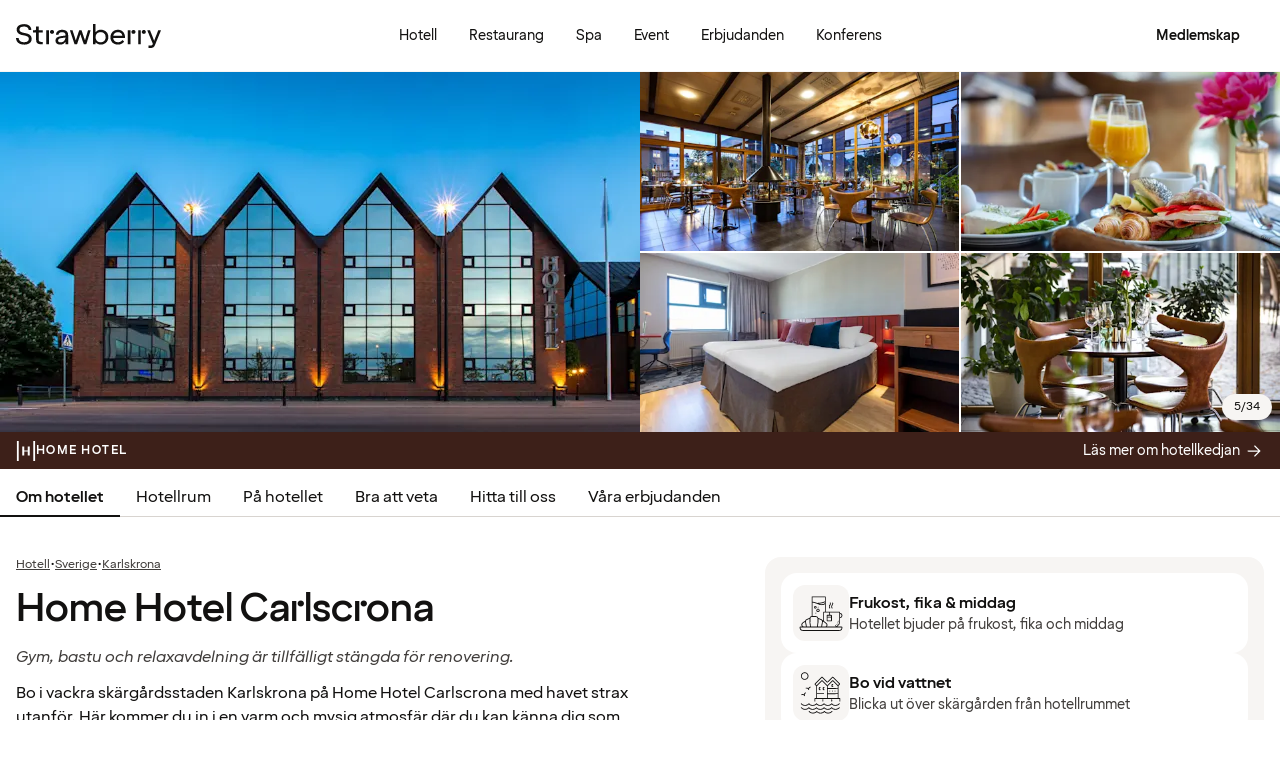

--- FILE ---
content_type: text/html; charset=utf-8
request_url: https://www.google.com/recaptcha/api2/anchor?ar=1&k=6LeXQwIaAAAAAOxl4IY4EkGJm3fkyHuIEXOFzL25&co=aHR0cHM6Ly93d3cuc3RyYXdiZXJyeS5zZTo0NDM.&hl=en&v=cLm1zuaUXPLFw7nzKiQTH1dX&size=invisible&anchor-ms=20000&execute-ms=15000&cb=ofm6lpbbc3fz
body_size: 46046
content:
<!DOCTYPE HTML><html dir="ltr" lang="en"><head><meta http-equiv="Content-Type" content="text/html; charset=UTF-8">
<meta http-equiv="X-UA-Compatible" content="IE=edge">
<title>reCAPTCHA</title>
<style type="text/css">
/* cyrillic-ext */
@font-face {
  font-family: 'Roboto';
  font-style: normal;
  font-weight: 400;
  src: url(//fonts.gstatic.com/s/roboto/v18/KFOmCnqEu92Fr1Mu72xKKTU1Kvnz.woff2) format('woff2');
  unicode-range: U+0460-052F, U+1C80-1C8A, U+20B4, U+2DE0-2DFF, U+A640-A69F, U+FE2E-FE2F;
}
/* cyrillic */
@font-face {
  font-family: 'Roboto';
  font-style: normal;
  font-weight: 400;
  src: url(//fonts.gstatic.com/s/roboto/v18/KFOmCnqEu92Fr1Mu5mxKKTU1Kvnz.woff2) format('woff2');
  unicode-range: U+0301, U+0400-045F, U+0490-0491, U+04B0-04B1, U+2116;
}
/* greek-ext */
@font-face {
  font-family: 'Roboto';
  font-style: normal;
  font-weight: 400;
  src: url(//fonts.gstatic.com/s/roboto/v18/KFOmCnqEu92Fr1Mu7mxKKTU1Kvnz.woff2) format('woff2');
  unicode-range: U+1F00-1FFF;
}
/* greek */
@font-face {
  font-family: 'Roboto';
  font-style: normal;
  font-weight: 400;
  src: url(//fonts.gstatic.com/s/roboto/v18/KFOmCnqEu92Fr1Mu4WxKKTU1Kvnz.woff2) format('woff2');
  unicode-range: U+0370-0377, U+037A-037F, U+0384-038A, U+038C, U+038E-03A1, U+03A3-03FF;
}
/* vietnamese */
@font-face {
  font-family: 'Roboto';
  font-style: normal;
  font-weight: 400;
  src: url(//fonts.gstatic.com/s/roboto/v18/KFOmCnqEu92Fr1Mu7WxKKTU1Kvnz.woff2) format('woff2');
  unicode-range: U+0102-0103, U+0110-0111, U+0128-0129, U+0168-0169, U+01A0-01A1, U+01AF-01B0, U+0300-0301, U+0303-0304, U+0308-0309, U+0323, U+0329, U+1EA0-1EF9, U+20AB;
}
/* latin-ext */
@font-face {
  font-family: 'Roboto';
  font-style: normal;
  font-weight: 400;
  src: url(//fonts.gstatic.com/s/roboto/v18/KFOmCnqEu92Fr1Mu7GxKKTU1Kvnz.woff2) format('woff2');
  unicode-range: U+0100-02BA, U+02BD-02C5, U+02C7-02CC, U+02CE-02D7, U+02DD-02FF, U+0304, U+0308, U+0329, U+1D00-1DBF, U+1E00-1E9F, U+1EF2-1EFF, U+2020, U+20A0-20AB, U+20AD-20C0, U+2113, U+2C60-2C7F, U+A720-A7FF;
}
/* latin */
@font-face {
  font-family: 'Roboto';
  font-style: normal;
  font-weight: 400;
  src: url(//fonts.gstatic.com/s/roboto/v18/KFOmCnqEu92Fr1Mu4mxKKTU1Kg.woff2) format('woff2');
  unicode-range: U+0000-00FF, U+0131, U+0152-0153, U+02BB-02BC, U+02C6, U+02DA, U+02DC, U+0304, U+0308, U+0329, U+2000-206F, U+20AC, U+2122, U+2191, U+2193, U+2212, U+2215, U+FEFF, U+FFFD;
}
/* cyrillic-ext */
@font-face {
  font-family: 'Roboto';
  font-style: normal;
  font-weight: 500;
  src: url(//fonts.gstatic.com/s/roboto/v18/KFOlCnqEu92Fr1MmEU9fCRc4AMP6lbBP.woff2) format('woff2');
  unicode-range: U+0460-052F, U+1C80-1C8A, U+20B4, U+2DE0-2DFF, U+A640-A69F, U+FE2E-FE2F;
}
/* cyrillic */
@font-face {
  font-family: 'Roboto';
  font-style: normal;
  font-weight: 500;
  src: url(//fonts.gstatic.com/s/roboto/v18/KFOlCnqEu92Fr1MmEU9fABc4AMP6lbBP.woff2) format('woff2');
  unicode-range: U+0301, U+0400-045F, U+0490-0491, U+04B0-04B1, U+2116;
}
/* greek-ext */
@font-face {
  font-family: 'Roboto';
  font-style: normal;
  font-weight: 500;
  src: url(//fonts.gstatic.com/s/roboto/v18/KFOlCnqEu92Fr1MmEU9fCBc4AMP6lbBP.woff2) format('woff2');
  unicode-range: U+1F00-1FFF;
}
/* greek */
@font-face {
  font-family: 'Roboto';
  font-style: normal;
  font-weight: 500;
  src: url(//fonts.gstatic.com/s/roboto/v18/KFOlCnqEu92Fr1MmEU9fBxc4AMP6lbBP.woff2) format('woff2');
  unicode-range: U+0370-0377, U+037A-037F, U+0384-038A, U+038C, U+038E-03A1, U+03A3-03FF;
}
/* vietnamese */
@font-face {
  font-family: 'Roboto';
  font-style: normal;
  font-weight: 500;
  src: url(//fonts.gstatic.com/s/roboto/v18/KFOlCnqEu92Fr1MmEU9fCxc4AMP6lbBP.woff2) format('woff2');
  unicode-range: U+0102-0103, U+0110-0111, U+0128-0129, U+0168-0169, U+01A0-01A1, U+01AF-01B0, U+0300-0301, U+0303-0304, U+0308-0309, U+0323, U+0329, U+1EA0-1EF9, U+20AB;
}
/* latin-ext */
@font-face {
  font-family: 'Roboto';
  font-style: normal;
  font-weight: 500;
  src: url(//fonts.gstatic.com/s/roboto/v18/KFOlCnqEu92Fr1MmEU9fChc4AMP6lbBP.woff2) format('woff2');
  unicode-range: U+0100-02BA, U+02BD-02C5, U+02C7-02CC, U+02CE-02D7, U+02DD-02FF, U+0304, U+0308, U+0329, U+1D00-1DBF, U+1E00-1E9F, U+1EF2-1EFF, U+2020, U+20A0-20AB, U+20AD-20C0, U+2113, U+2C60-2C7F, U+A720-A7FF;
}
/* latin */
@font-face {
  font-family: 'Roboto';
  font-style: normal;
  font-weight: 500;
  src: url(//fonts.gstatic.com/s/roboto/v18/KFOlCnqEu92Fr1MmEU9fBBc4AMP6lQ.woff2) format('woff2');
  unicode-range: U+0000-00FF, U+0131, U+0152-0153, U+02BB-02BC, U+02C6, U+02DA, U+02DC, U+0304, U+0308, U+0329, U+2000-206F, U+20AC, U+2122, U+2191, U+2193, U+2212, U+2215, U+FEFF, U+FFFD;
}
/* cyrillic-ext */
@font-face {
  font-family: 'Roboto';
  font-style: normal;
  font-weight: 900;
  src: url(//fonts.gstatic.com/s/roboto/v18/KFOlCnqEu92Fr1MmYUtfCRc4AMP6lbBP.woff2) format('woff2');
  unicode-range: U+0460-052F, U+1C80-1C8A, U+20B4, U+2DE0-2DFF, U+A640-A69F, U+FE2E-FE2F;
}
/* cyrillic */
@font-face {
  font-family: 'Roboto';
  font-style: normal;
  font-weight: 900;
  src: url(//fonts.gstatic.com/s/roboto/v18/KFOlCnqEu92Fr1MmYUtfABc4AMP6lbBP.woff2) format('woff2');
  unicode-range: U+0301, U+0400-045F, U+0490-0491, U+04B0-04B1, U+2116;
}
/* greek-ext */
@font-face {
  font-family: 'Roboto';
  font-style: normal;
  font-weight: 900;
  src: url(//fonts.gstatic.com/s/roboto/v18/KFOlCnqEu92Fr1MmYUtfCBc4AMP6lbBP.woff2) format('woff2');
  unicode-range: U+1F00-1FFF;
}
/* greek */
@font-face {
  font-family: 'Roboto';
  font-style: normal;
  font-weight: 900;
  src: url(//fonts.gstatic.com/s/roboto/v18/KFOlCnqEu92Fr1MmYUtfBxc4AMP6lbBP.woff2) format('woff2');
  unicode-range: U+0370-0377, U+037A-037F, U+0384-038A, U+038C, U+038E-03A1, U+03A3-03FF;
}
/* vietnamese */
@font-face {
  font-family: 'Roboto';
  font-style: normal;
  font-weight: 900;
  src: url(//fonts.gstatic.com/s/roboto/v18/KFOlCnqEu92Fr1MmYUtfCxc4AMP6lbBP.woff2) format('woff2');
  unicode-range: U+0102-0103, U+0110-0111, U+0128-0129, U+0168-0169, U+01A0-01A1, U+01AF-01B0, U+0300-0301, U+0303-0304, U+0308-0309, U+0323, U+0329, U+1EA0-1EF9, U+20AB;
}
/* latin-ext */
@font-face {
  font-family: 'Roboto';
  font-style: normal;
  font-weight: 900;
  src: url(//fonts.gstatic.com/s/roboto/v18/KFOlCnqEu92Fr1MmYUtfChc4AMP6lbBP.woff2) format('woff2');
  unicode-range: U+0100-02BA, U+02BD-02C5, U+02C7-02CC, U+02CE-02D7, U+02DD-02FF, U+0304, U+0308, U+0329, U+1D00-1DBF, U+1E00-1E9F, U+1EF2-1EFF, U+2020, U+20A0-20AB, U+20AD-20C0, U+2113, U+2C60-2C7F, U+A720-A7FF;
}
/* latin */
@font-face {
  font-family: 'Roboto';
  font-style: normal;
  font-weight: 900;
  src: url(//fonts.gstatic.com/s/roboto/v18/KFOlCnqEu92Fr1MmYUtfBBc4AMP6lQ.woff2) format('woff2');
  unicode-range: U+0000-00FF, U+0131, U+0152-0153, U+02BB-02BC, U+02C6, U+02DA, U+02DC, U+0304, U+0308, U+0329, U+2000-206F, U+20AC, U+2122, U+2191, U+2193, U+2212, U+2215, U+FEFF, U+FFFD;
}

</style>
<link rel="stylesheet" type="text/css" href="https://www.gstatic.com/recaptcha/releases/cLm1zuaUXPLFw7nzKiQTH1dX/styles__ltr.css">
<script nonce="rUemuFkAB54FleCnWZ2J4w" type="text/javascript">window['__recaptcha_api'] = 'https://www.google.com/recaptcha/api2/';</script>
<script type="text/javascript" src="https://www.gstatic.com/recaptcha/releases/cLm1zuaUXPLFw7nzKiQTH1dX/recaptcha__en.js" nonce="rUemuFkAB54FleCnWZ2J4w">
      
    </script></head>
<body><div id="rc-anchor-alert" class="rc-anchor-alert"></div>
<input type="hidden" id="recaptcha-token" value="[base64]">
<script type="text/javascript" nonce="rUemuFkAB54FleCnWZ2J4w">
      recaptcha.anchor.Main.init("[\x22ainput\x22,[\x22bgdata\x22,\x22\x22,\[base64]/cFtiKytdPWs6KGs8MjA0OD9wW2IrK109az4+NnwxOTI6KChrJjY0NTEyKT09NTUyOTYmJnIrMTxXLmxlbmd0aCYmKFcuY2hhckNvZGVBdChyKzEpJjY0NTEyKT09NTYzMjA/[base64]/[base64]/[base64]/[base64]/[base64]/[base64]/[base64]/[base64]/[base64]/[base64]/[base64]/[base64]/[base64]/[base64]\x22,\[base64]\x22,\[base64]/Dqn/CmcK1w5Bhw7TCiMKzw5B6QsOawojCgAbDjjjDs1pkfiXCg3MzSgI4wrFJY8OwVCwXYAXDrcOBw599w55gw4jDrT3DonjDosKbwrrCrcK5wrQ5EMO8WcOZNUJcOMKmw6nCvgNWPW/Dk8KaV2LCk8KTwqEiw5jCthvCs0zCol7CmX3ChcOSdcKWTcOBGcOgGsK/N00hw406wo1uS8OlCcOOCB8LworCpcKtwprDohtMw40bw4HCgsKcwqombsO0w5nCtD/CqVjDkMKPw5FzQsKFwrYXw7jDh8Kwwo3CqgbCrCIJD8OkwoR1XsKsCcKhRTVySEtHw5DDpcKXZVc4dcObwrgBw58uw5EYBBpVShAOEcKAUsOzwqrDnMKnwpHCq2vDn8OzBcKpOMKvAcKjw4bDl8KMw7LChRrCiS4GEU9gdkHDhMOJZMOtMsKDFMKEwpMyLFhCWlbClR/CpXJSwpzDlnVaZMKBwpnDo8KywpJfw5t3worDl8KvwqTClcOpC8KNw5/DncOUwq4LWybCjsKmw7nCi8OCJGvDjcODwpXDoMKePQDDgAw8wqdiLMK8wrfDlSJbw6sEWMO8f0AkXHlrwrDDhEwgHcOXZsKQNnAwanRVOsO/[base64]/DhsO6woklw6nDhBRxIsKHw6pbwqXDiMKsw4HDpWEGw7LCl8KgwqxPwoBCDMOrw5vCt8KqDcOpCsK8wpHCmcKmw71mw5rCjcKJw7ZiZcK4RMOFNcOJw4/[base64]/CuAjDhHbCtDUBZ8OrGsOzwq8Mw4zDijpnwqnCjMKJw57CrwDDpBN4CCLCrsKpw5MuBW92UMKZw7jDrBHDmzF8Z1nDscKqw6rCvMOndMOkw5/[base64]/DtsKbwq5Zw7l4DFnDicKQwpZ/L3YILMKuwrnDj8OdLcOLNsOuwpZ6KsKLw67CqMKNCBZdw5PCtj9jbg9Yw4fCgMOOVsOPTBTCrHdkwoJAGmHCvMOgw78VfTJhV8OpwrI9VMKFaMKowp9mw7x9XCPCpnpGwprDr8KdbX09w5okwq0WaMOiw7/CiTPDkcKdYsOkwr7CgCFYFkTDpcOIwrzCj3/[base64]/[base64]/[base64]/Cl1LDr00Vw77CvQHCvFDClh8cwp7CtcKWwqZGWSnDphXCvsOiw70/[base64]/Dg8O7w63CiSLDvMKuw77DvcOFEGsSARdvOkhcEsKGw6nCh8Kow755cVIkKsOTwoAsWgnDk1BKeU7CpCZRAkkvwoHCv8KnAS8rw7dpw5lfwrfDkV/DpcOOG2fDp8Orw4Z+wq45wrY6w4fCsAJDMMKxTMKswpoHw7UVB8OnTxJuDUXClTLDgMKNwr/[base64]/DlsOdRTPClkptwpDCtsKQwo0cwrIaGsK0DWtxUcKXwqUVV8KZS8OkwoHCmMOqw7DDjxpJOsKXSsK/WDvCpmhWw5oowokdYMO6wrzCnSTChUJ2c8KBYMKPwoAtO0YfJicKX8K4wqDCiyvDtsO1wo/DhgA0JCETXBI5w5UTw5rCh10mwpHDgTTCu0/Dq8OpP8OlUMKiwrxcbwDDisK2D3jDocODwqXDvjvDg3UqwqbChykowoLCuBzDpcOLw41dw4rDhcODwpVXwp0NwpZww6cqGsKZC8OEI3LDv8K+EX0wY8Kvw64Xw6PDl0/DqBwyw4PCpMOxwqRFXsKiIyTCt8KuB8OyRHPCs0bDu8OMShhGLAPDtcOBaGTCmsOiwoTDklLCtgHDqMK/wrRuJhEHF8OZU0xZw4UAw5FpfMK+w5RudmLDscOww5XDscKcccO9wqUUW1bCrWHCmsKubMOaw6DDgcKCwpHCpMOswpfCjHZNwrY8eCXCtxBMPkHDsj/DtMKEw4bDqEsnwql2w4ddwqROesOPUMKKLSjDicK4wrNjCj9vb8OCMzUQQcKPwp9CacO0BMO6d8K2bwTDi3x+F8K/w7UDwq3CjsK2w6/[base64]/DmMKTGT3Cn8KTesOrfBpOWcOTI0PCiBIyw5nDohLDlFDDphnDmGXDuGI/w77CvirDs8KkCyE6dcKOwph/wqUQw6fDjUMIw7dKB8Kac2rCmcKRP8OzaW/[base64]/CmsKOwrfCjcKgDTt1w55LwrrDuhQaAcObwpnCvhAKw4xjw5o6bMKRwpbCsTo0X2N5H8K+GcOnwqwCPMO7dXfDkMK5GcO/[base64]/[base64]/ClFPCsjpBbMOOQD/[base64]/wqAxw70rwpkudMKuwpQKwoJFLcOxEMOow6MGwpvCqWzCr8Kww53DrMOcLxUxUsOeaTDCqsKVwplowqXCoMO9F8Knwq7CkMOUwqsFdMKTwowMZTjDsRkiZcKxw6vCv8OtwpEVXGfDrgvDrMODQ3bDrS94ZsKTIUHDr8OaS8OAPcO2wqZmHcO1w5/DtsO6wp/CsRtFE1TDtwEzwq11w7hYHcKJwp/[base64]/DhRTCk8O/asKIworDqcKZJsOewqRtw6vDlwhxdMKHwodmEgfDpG/DoMKCworDncKmw4Z5wrzDggNaAMOVw5tQwqV5w5Zpw7TCvcOHBsKKwpXDisO5V3kWVy/DlXViCcKiwqgrd08XUUbDsEXDksKfw71oHcOFw680QsOEw5bDq8KnBMKvwqtIwoopwoXCn0/CkRvCj8O0PcKkL8KrwojDm3pedXwQworCncOGT8O9wqskEcOEZxTChMKhwprCkSDCm8O1w73CucKVAsONUBF5WsKiGQkkwo9dw73DvExTwooXw5QdXS3DjsKvw6M/[base64]/[base64]/DgcO2csK1w4VNOhFWNCvCjhw4LyjDrBjCg288wr8ww7DDshg2Q8OVCMOjeMOlw7bCk2InMBrCnMK2wpM0w6B6wo/CkcKZw4ZSDlV1KsOkesOVwqd6w50dwp9Oe8Oxw7lGw4YLwrQVw5TCvsKQYcODAxVSw5/[base64]/[base64]/Cs2nCj0YQYcOYBXQiAg/[base64]/[base64]/wrkRwrAxw6jDpcKff0/CsMKVPzrChCrDs1nDusKEw6TDo8OJf8KXYcOgw6kPKcOieMKWwpQFXnjDvlzDusO9w5PDpGkcIMKLwpwZV1sMQDoPw4jCtUnCv3EuMkHDn13Cm8Kdw4zDlcOQw6/[base64]/[base64]/wr9rAMORwocAwpzDmMOxNVcBGzLCnSMDw5fCtMKJL0Ijwr96AMOAw5XDskfDrGYhw6cET8OhCMKUfSrDgXnCicOHwoLDi8OBehwjWC9/w40fwrwYw6rDqsO+IE7CpMK1wqBcHQZRw6Jrw73CnsO7w5gyJMOqwoHChh/[base64]/w6TChMO/[base64]/CqmjCgsOaa8KKwq5CBsK5JVptw45ZHsObBRVIwqPDn1FtTmZywqzDgkRkwpEIw6wQZn5WUMKnw55ow4NrW8KVw7M3DcK+IcKVDQLDiMO8aR5Mw6DCo8OgfgYwCjPDs8Oew6dlDwIxw784wpPDrcKHXcOFw6MEw6vDiGjDh8K1w4LDvMO/X8KbRcO9w4fDn8KsScK6NMOywqrDmWDDg2TCrH9eECnCu8KOwpzDuA/CncOuwqZnw63CkGwAw6vDtBNjT8K6fk/DjkTDkTjDjzjCk8K/w6wZRMK3TcOoCcK3E8OBwobCkMK3w5hEw7FZwpk7SU3CmzHDk8KZQcKBw54sw6TCunLCicOjKlcbAsKSK8KeLUzCrsOhO2cZPMKnw4NLTXvCn3VZwoBHbMKaBykawprDvQvDg8Khwp5qIcOywqrCj1QXw4NWWMOgHR/CvFjDlEYpWy3CnMOlw5DDmhY5Y0cwMcKawroywpZ/w73DsXM2KRjCihjDuMKPGHXDgcOFwoMHw5onwrM2wpliXsOFandGKMOiwqnCqFwdw6PDjMOnwr92U8OJKMOQw4I5wqPClinCjMKvw53CocOzwp9hw73DosKxdjl1w6DChMKBw7w8ScOOazYaw5gJX2zDqMOuw6JAesOGdjxcwqLCkFtaUlUgGMO/[base64]/HsOCVFpxw70VUGTDksOxwpMHM8Ovwq84woPCmMKHw4cuw5/CjAXCicOdwpEGw6DDrcKiwrlswr8dXsKwZcKoGiEIw6fDvsO5w6PDlFHDnQcKwpzDijkhN8OYCEs1w5QywqlWCTHDlWlaw5wCwpzCkMKPwrrCmXcsH8Kow6rCuMKaEcOIC8Obw5JGwqbCjsOCSMOLQ8OTMsOERj7CrjUUw7nDusKMw4nDhz/DnsKkw6FvClfDp2lTw75/YwbCqw3Dj8ODdwBfbsKPDsKkwp/CvkBlw7rDgjbDv17DgcOrwpkgUwPCr8OkShJbwpIVwpoGw5vDgsKNeQRAwpzDvcKCw6gUEmTDpsOUwo3Cg0pHwpbDv8K4YDJXV8OdIMOXwp7DmAjDiMOxwrPDtMOtOsKiGMKzDsOkwprCmUPCvzF/[base64]/DtxtRw4k7TMKxwrLDhMOlCsOSwq/CqsKbK2fCjEXCuhbCtl/[base64]/[base64]/wrMvZzM/wovDjsODWWDCgcO7w5XCjMOxwoE5AMKOImoUJXxVDMOCKcKMaMOUBB3CqBPCucODw6NcGArDhMOBw63DlRNzd8OBwpN+w61Fw7MwwqXCsz8PXxHDiU/Dt8OgfsKhwrQtwpbCu8OtwoLDscKOFVtXV3nDklY8wpjDmQQOHMOROMKEw6rDn8O9wpnDmcK6wrgxc8O0wr3CpcKyV8K+w4YkacK8w73CicOJU8KSGFHCrQDDrsOFw4tOZml3YcK3w77Cm8OEwqpbw5YKw78uwosmw5kww4N/PsKUNVsXwovCjsOjworCgMKRPywRw4jDh8KNw4VCDCLCpsOOw6InYMK+K1p4KMObe3how4ciNMO1Dx9/fcKDwrlFF8KsfT/Cmlk6wrJXwrHDksOPw5bCrlPCkcKvJ8KZwpPCu8K1ZAXDkcK7w4LCtRTCsT8/worDklEFw7cVPDXCpsKxwqPDrnHCinXDgcKYwoR5w4UUw6wUwp4BwoDDkgsFDMKPTsOJw6DCoX4hwrl5w4wgc8OCw6vCgG/CgcKdAMKgX8KmwpPCj2TDriRcw4zCgcOQw58iwrhsw6jCnMOuQx/DpGVNBxvCpDvDnQXCsTQVOTLCu8OGGRF2wpbCnEbCusKMWMKXDDRzJsONH8OIw6jCv2nDlsKBFsO3w53CqMKOw4x1HVnCscKaw4ZRw4nCmMOgMMKef8K2w4nDksOuwr0LecKqQ8K6UMOIwoxDw5paZnV+UQ/CucO+VWfDocKvw4k8wr7CmcOrRSbCu0x/w6LDtRk8CRMxKMK4J8KoX2ofw5DDuGcQw7/[base64]/DgcOIHj/[base64]/CocK6wrQTw7DDhBkmwrZAbCZIbmfCoFtQwqnDu8KMS8K3BcO/XiLCnsK6w6XDhMK4w64GwqRIJgTCkCvDlw9dw5fDlG9iGXTCrANiXxsvw4nDl8Kqw5J2w4zDlcOBNMOFBMKUM8KRA2J9wqjDvDnCtD/Duw7Crm/Cq8KTDMOMUFM/A0NiFsOHw6tvw5V+e8KFwqvDq0oNViNMw5/[base64]/BsOIXlzCjlFEbgjDtcOyw5bDm8ORwopSTsOYI1vCiVnDimtpwqRNAsO5fhMxw7AkwqLCqcOkwpp2LXw7w50uH2HDncKvQBAYfVtFZEYnax5wwrNWwpPCqEwRw7IUwoU0w7EGw7Qzw445w6UWw6bDthbCuV1Mw5zDqGhnLxAwcntswptCPWseTk/[base64]/w6vCkMOVwpXDocO0w6jDuhczHWsEG8OZaSDDiT7CsHxRbFU1TcO6w7nCj8K8YcKew5QoK8K9OcKmwpYBwqMjR8Kvw60gwo7Du1oGG1MywrzCv1DDn8KoIWbCq8OzwpoNwrbCgTnDryYlw5IpDMK6wroBwq9lHkXCoMOywq4TwqTCrwLCiFAvPXnDl8O3Gg8vwoY/w7V0cBrDpDjDjMKsw4p7w53DgERtw4srwp1iOz3Co8KiwpgawqU+wo9yw79yw458wpdecycZw5/Cpw/[base64]/[base64]/w5wcRMOQK27CiC8xw7zDiMO4Aj0JVsO8AcONQUrDr8KtNBNowpMQOsKMYcKGEXhFB8OBw6XDjHlxwpUBworCkXjCpU7Ck2M7PlvDuMO/w6TChcOITRrCpcKqVjI4QGcDw4/DlsKbecKoaDTCisOSRjlHQHklw7c6WcK2wrLCp8OMwpthV8OULk41w4rCpBtWKcKFw7PDmgotcRdKw43DqsOmOMODw7LCsSV7O8KkGQ/Dj07Dp2UMw6p3M8OyWMOowrjDoDfDnAgSHMOvwqZgbsOkw73DlsK5wohcBkMlwo/CqMOvQABpSSDCiTEPd8OmL8KCIm1Qw4HDph3DlcKNX8OPQMKTFcOWSMKSBsKtwp8IwpNpBjXDlyM3CWPDliPDhVIXwrEjUiUyfWYMGwjDrcKxTMOVLMKnw7DDhzLCjQbDusKZwpnDq3IXw6bCoMOmw4kYBcKOc8ODwrrCkynCsiDDvzMUTsKzbUnDjQl/[base64]/GMKpfUzCr8OhwpXDrg7CjcK1wrw5w4Q9wpAGw4nCug0VHcK6NWFDAcO6w5IwBD4rwoPCnVXCrxFBw5rDvHLDqk7CnnZVw6AVwqjDuXt7J2bDtk/Cr8Kww71Lw7tlEcKWw6LDl1vDncOewph/w7nCl8Olw4jCsCfDqcKNw5EhUMO2SgzCq8OFw6ldam1fw60pasORwqrCiHLCtsOSw7DCtjjCgcO+NXDCq2rCnBHCpBFwFMKVacK/TMKhfsK+w7xIYsK2Z09BwoZVPcKHwoTDvBcDBGJ/cVEvw4vDusK7w5EddsO1EDQafzJcesK/CUlFJBEbE057wrwze8Obw4ICwoDCjcO1wox9TSBmJMKow6t/woLDm8OwWsOwYcOFw5HDjsKzJ1cfwr/CncKkHcK2UcO8wr3CuMOMw6RvaXtjUsKpfEgtNwpww77CqMK6KxZxSCBRPcKow4tVw5RGw4QswogCw7bCun4EGMOSw5kCQMOnwp7Dhwlow73Dol7CisKhWG/Cs8OsRhYfw7Fww48gw6tEV8KqTsO3PFnCmcOnEcKIZi0VXsO0wqsyw7JUP8O/fHU0wprCijYtGsKQKn7DvHfDjcKww5/Ckn9aQsKbEMKiOSrDmMOHMzrClcOLX0zCrcOMSXvDosKDJCPCjhfDmwjChUrDknvDjhsuwqbCmMKlS8Kzw5ghwpJpw4fCnsOSEV1ZcjVjwoDDmsKjw5ApwqDCgk/CljcqBGHCpMKTWR/[base64]/DkEAsK2jCvMKQM8OBw57Dvk03w70sw5INwpjDgRNYwozDuMOvwqNkw4TCssODw4IvaMOqwr7DlAdDfMOhOsOIASM1wqFFe2LChsKdSMK3wqAeScKrBiTDhx7Cg8KAwqPCp8OiwpFVKsKDQcKFwrHCqcKvwqh8woDDvlLCu8O/wrgCEXhGHjZUwrrChcK3NsOZAcKtZjrCoQ/CgMKww4ozw4kYP8O6ehVBw5vDl8KgGWkZRxnCg8OIHWXChRNtScOPQcKzWVh+w5nDrcOMwqfCuDUpcsOFw6LChsK5w6AKw6NKw6BAwr/DkMKRa8OiJ8Kxw4YWwo4SOsKxL00Dw5bCszUZw77CqykGwr/DlwzCmHw6w4vCg8OmwqhWIHbDmsOPwpwBMcKFZsKmw5EWOMOEL1EsdmrDhcKyXcObGcO0Ng0HC8OgNMKpUUp+byLDi8Oxw5ZKGcOYZnkICihXw4/Cq8OLejrDmA/Dlw/Dh3XCgsO+w5RoB8OtwoHDiC/Ck8O0fVDDs0s6UQBQe8KjZMK6fx/DpTYHw4wMEgrDgMKyw5bClsK4Lxgcw4LDsENpXifCoMKJw67CqcOdw6LCnMK6w7rDg8OdwrFJKU3CscKKG1ojE8OCw4UAw7/Ch8OIw7PDoAzDpMKdwq/[base64]/DkynDrEMVD8Kiwo1sIsOCwqwuwoDDgH7DpW0fwpXDnsKyw7PCl8OUE8O/w5LDgMK4wpBcWMKwehlUw4/[base64]/wq7ChMKoMHdXw5TDgCQoE8KzwrBUNyvDsE0nw41kZHlxw7vCmFh7wqfDmMOLD8KuwrnChHTDo3Y4w5zDpQpJXmF1HkbDlBx5V8OcZB3DmcO+wpJOZS51wqgmwqALE0bCqsK4cnxKFGc6woXCr8OqKSrCrFzDvWQUFMOLVsKowqo3wqHCgsO/w4LCmMOCw6APEcKuwpcTNMKHwrDCok/CjsOcwpPCjX4dw6nCn1/ChxvCiMOTWBnDnDVGw6/CmFZhw6PDpsOyw4DChy7CuMKIw7BQwoXCmAzCrcKjcRgiw5XDrmzDo8KrY8K8ZsOqFEjCtU50ZcKVbsObBRDCoMOGw75pGyLDr0o3YsKWw6/DisKALsOoP8OHAsKww67CgmrDvRHDjcKDTsK9wpJUwrbDsyleXWDDoBvCvn9MDwU+wonCgALDv8OiAWLDg8KuRsKiD8K6RWXCmsO7w6DDtsKwLh3ChH7DulM/[base64]/[base64]/[base64]/Dk8K+UsKGWMKKInHCmcK2w4HDmUxiKAHDsMOQAsOLwp0GHzjCtElywobDojfCqCHDh8OaVMKTU1zDgh3CvhPDhcOhw6XCrsOMwrDDrSY2wpXDi8KbOcOhw6pZQMOmX8K1w6IXPcKpwrpCV8Kjw6zCnxEpKhTChcOvdTt/w4Z7w7/Cv8KeE8KZwqJZw4bCncO0C3cbI8KAHcOqwqfCvFrCuMKmw4HCkMOSNMO1wqzDm8KHFAbChcKUNMOJwpQbC043FMObwo9gN8Osw5DCnCLDiMONd1XDny/[base64]/DtMKNw7HDpsKyXxI+CcKoaybCvw00wp/[base64]/CrQV9wo46w4XDiE3DscK4w4FMKwLDsQ7CpsK7BsKgw7tvwrkqBsOww6fCplbDpUzDs8O6OcOiSi/ChSoKB8KMGwoQwp3DqMOgWBnCr8KDw5xOHnbDqsKxw6bDvMO6w4IPJVbClirCv8KqPjRMPsO1JsKQw4zChcKjHlIDwoM2w4zCgcOLTMK0WsKCwqcgTyfCqWMbdMOow75Xw7/Dm8K0VMKewozDtj4FdSDDn8KPw5LCgT7Dl8ORZcOFD8OzdTTDpMOFwoXDkcOAwoTDvcKPFiDDlylOwrwiScK/GMOmFyDCrhN7YEM6w6/[base64]/CgcK7YWLCq8K1XMOXwqnDjXjCjsOEw67CrFEjw743w4bCqMOEw6zCsWd3cTDCknLCu8KuA8KgElZmPhlpQsKiwo8IwpnCnVVSw7prwrkQAmRIwqcMOQnDgVHDhzo+woQKw4TDu8K9f8KBUFkSw6jDrsOMIzNywromwqZzdRDDtMOBw4EEZ8Kkwp7DnhoDP8O/wqHCo2t4wroxEsONZyjClFDDgsKRwoRzw4/DscKUw7rDpcOhdCvCn8ONw6sXCsKawpDDlSI6wr1INRwkwpVew6rDicOEajMjw6RFw57DuMKwAcKow4N6w68CDcKWwqQiwqvDny5BYjZ4wp4nw7XDk8KVwo/[base64]/CjsOHw7TCoRRYJMK8w6rDgxXDtGbCrMK1UGvDryPDjcOcQEvDhUIwesOFwozCgS9seQHDvcOXw6IWCQopwrrCi0TDv2wgUUB0wpLDtB8hYT1zMVrDoG5jw5zCv1rDhAPCgMKmwqDDqCg6wqR/[base64]/CnV7Cp8KLC8OzZTUDBcOhw6x5bMKmdMODwqELAMK9wqbDjsKhwo4saUo9WlAgwo/DgRA0QMKOXlHClMOeA0bClDTCmsOlwqc6wr3DjMO2wqMZSMKAw4ElwojCpHjCgsKGwpUIPMKVPgXCmcOlF19pwo0Wd2XDssOIw6/DnsOpw7UxbMKDYC0jwr1SwoRQw6TCkUcZFsKjw5TDqsK5wrvCk8K/[base64]/CkDZRDEXCo8OwGxtgesKeR8OEKlJPZcKMwqRJwrROEGvDlWMHwr7Cpjx6U21Bw5PCjsO4wrEsWg3CuMOUwoMsWCpWw6cow7JyIMKhZiLChMOnw5/[base64]/Dh1ozIWTComLDvyxUw4k8wrzClVoOw6jDn8Oiwq9+AXzDjUPDlcOCFWbDmsOVwqI+McOgwrzCnSZ5w6NPwr/Cr8O0wo0Yw6JQf1zCjAoIw7VSwozDhcOzIGvCqFc7CRrCvcOTwopxw6LCujXDi8Oww6DCj8KcP30wwrZhw6QhBcOCRMKzw43DvcO4wrrCtsO2w5otWHnCmVhiO2h8w4d0eMKYw7lwwr11wofDosKEYcOGQhjDgnnDomzCn8OyaW47w7zCjsOJeGjDvQQewo3CkMKOw7/DrHE2woc/DEzCgcOiw51/wqR1wpgZw7zCnznDhsO2fzrDsHgKFh7DmsO0w6vCoMKhdxFRw7XDrsOvwp9iw4kRw6BlJ33DkE3DgsKSwpLDiMKaw5AHw4DCn1nCjl5dw6fCsMOTVwVIw4Ubw4LCqlsUesOmeMO8b8OhZcOCwp/Dql/Dh8Ojw7LDs34OFcKwJ8OzNV7Dki9dTsK8ccKRwp7DoH8iWAPDgcKZwq3DhsKywq4AOkLDpi3CmFMrO0pDwqh4GsOuw6/DocKRwrrCsMO0woPCnMOqPcK/[base64]/Cqh7CpkILw4HCo1pMBcKlY27DgsKuAsOZw6nChwlLecKuZB3CoyDCmEwjw5Mzwr/CpwPDtA3DuVTCrhFdbsOmcsK2JsOiRiDCkcO2wqtaw6XDk8OTwojCjcOxworCp8OdwpTDsMK1w6QcaxRbd3DDpMK+J2dqwqFhw6EgwrPClBTDosOJe3/CsyLDnUnCtkRnbzHDhhUMfh8bw4Yuw4A0NivCvsOcwqvDqcO4CUx5wpFhZ8Kew4IRw4RVCMK/woXCtBphwp5Fwr7DmXV2w4w1w67DigrDghjCqcOTwrjDg8KeCcOyw7TDsUxgw6oOw5hfw45Lb8OTwod9C2UqVTfDpE/CjMO2w7fCrw3DhsKZOCvDt8K+w5nDl8Oaw5/Cv8KAwr0+woUkwpdHemNRw54twrgVwqPDunHCtX1RfxJxwoDDnRtYw4DDm8OSw5/DkRI6P8KZw4oVw6zCrMO7PcObNjvCjhbCpmLCkhgnw7ptwpjDq35ufMOza8KPKcKAw6hzEmdFEwzDr8OHb08DwqTDg3fClhjCtcOQbcOhw5h3wooWwpc6woPCjR3Ci1pRXx5vXyTDjkvDm1vDmhFSM8O3w7J/w73DnnHCi8K3wp/CsMKEPWDDv8Kwwpc2w7fClsO4wohWUMKvWMOewpjCk8OIw459woQXCMK1woPCsMKBGsK1w4xuIMK2wq8vYjzDn2/DmcOnTsKqY8OAwqHCiTspTMKvScOvwqg9w4ZFw7dnw6VOFsKaRD3ClHNLw6I8QVl4ORrCucK+w4lNScORw4TCuMOZw5JnSjBBH8OKw5drw512MAIEYUDCtMKGGX/DnMOnw581BzfDkcKQwpvCo3HDmhjDiMKHX2LDgQAaEmLDq8O3wq3Dk8KtQ8O1HkdWwpkYw7zDisOGw77DvDMzUFNCPSplw4Jtwowdw54kHsKEwpRJwpQmw47CusOSQcKQOhY8SADDssKuw7o/CcKlwpoCeMOowqNHD8OBBsOzccOsHsKdwqXDhQDDhcKfQGtaYMODw45awobCsgpeQ8KFwqYyExrCjQIFJj0MRW3DjMKgwrrDlU3ChsKxwp5Cw5k8w7sKKsO9wqw+w6EUw77Dtlx/IsK3w4tBw4w+wpTCgE4+HXzCsMK2eR0Sw47CjMOwwoLCiFvCu8KZOEIiOgkCwqYswrvDpA7DjFQ9wpoxT0zCi8OPWsOkR8K0w6HDhMKXwoLCvj7DmmVJw7rDisKLw7hoZsKuME/CqcO8D2PDujYMw4Jywr8OKSnCvntew5nCsMKowo9lw6cowofCiVpIV8OIw4N/wp1ow7cOWHzDl13DuCcdw7LDgsK8wrnCrG8Gw4JOKD3Dh1HDpcKxeMK2wrPDhirCscOIwp8ywqAvw4p1KEzCogglEsOGw4FedW3DvMKewqVPw7QEMMO1dsKvHypSwo5sw7RNw4Yvw71cw6sZw7bCrcKELcOrA8ODwqpsbMKbdcKDw6tHwoHClcO/w5jDj1zCr8K4azlCQMKOwrzChcOsCcOVw6jCiQwqw6JQw4BIwoHDvV/DgsOUNcOeccKWSMOuHMOoBMOhw5bCjHHDg8Kdw5jCmmzCh0nCqR/[base64]/DkUAowqbDsWvCmCHCt8O7M8Oja8K4w63DvMKrD8Kxw4XCkcKtc8KYw65RwrswAsK5bsKPWcOiw6ErRV7Dj8O5w63CtnRXER/Dk8OWZsKOwpdwZ8Kjw4DDq8OlwoPDqsKNw7jCswbCrcO/GcKmL8O+bsORwrluSMOfwqMew4BVw5kbE0HDgsKOB8OwOw3DiMKQw4bDhkgzw6Z8HVsfwprDoxzCgcOGw78WwoFaLlvCusKoP8OSaWshYsONwpvCtX3CgQ/CucKKJ8Oqw6Flw6PDvSByw6BfwqHDnMO/MiQywocQH8KGJ8K2NxZOw7zDmMOTYS9Twq/CoE0bw6VCFcKmwrEawrJ2w4g+CsKGwqQww4waYw5IdsO+wqwmw5zCsW4RTkrDjwJ+wonDksOtw44YwobCs3tDS8O1DMK/aEoMwrQwwo7DrsOUI8OAwrI9w6ZYd8K3w5UmUzRrZcOYLMKVw6/DssOMKcOXZ3LDnGtkPSMQbjZbwqnCosO2HsORPcOew7bCtBPCqlTDjQtpw7V/[base64]/AcK3w7IkWwbDiMKwfcO/w5MKwptAFsKxwr/DosOwwrvCr8O7Qkd8eVpbwpEVWXfCuG1jwpvDh28zfUDDi8K4QwwHMFHDmMOaw7RJw6DDtBXDhCnDk2LCt8KDWjp6Ekt5EFIrNMKhwqlccAc/[base64]/Dq8Omwr/DjMOVwphbXcOqeMKxwoJmHS8XfsOMw4Efw5lRNks6AxRJfcOjw7FGcxNReVTCvMK2ecORw5bDn1vCvcOiTj7DqUnCq0tYdsKxw7IDw7LDvsKfwoJ0w5MPw6o1Szg/LFZUPE/CqcK/[base64]/Ckx5BIcKMNsKsLFc/w4FJS8OGwpELw4dAd8Krwpkdw6lTZ8Ogw6FjE8O8DcO4w5Mewq4Ya8OUwoJGWxNyQ1pcw5cfCBTDogxqwqbDvE7DkcKcfU/[base64]/w4gowqFmwq98wqRHZGfCjF5RRDbDn8KCw5ceZsO0wp4pwrbCqwbCt3JCwozCj8K/[base64]/ZEUswr3Ch8OKccK8IsKfYXM7wrHCh3MwOlVswpTCmQzCu8Ozw6zDgy3CvsOUd2XCgsKyP8OgwrTClGk7H8KeLcOCSMK4GcOjwrzCsEHCocKSVmMOw75LPsOXCVEhHMOiC8O/wrfDvsK4w7TDg8ORUsKCABpXw6zDkcKBw7ZMw4fDpGzCosK4wp3CpWjChyfDtVIrw5rCvktzw5HCkhzDgHBAwqjDo1rDr8OYTUbCjMO3wrMvRMK2NHkDEsKGw7dkw5DDhMKDw7DCjx8hXMO6w4zCmsK/wolTwoECAsKeYk3DukzDksKMwrXDmcKJw5Nww6fDqFPChXrDlMKaw6I4ZjRGKHnCgH3DmxjCicK9w5/CjsOTGcOxM8ObwpQKXMKOwo1Hw5JNwpBYwpg+JMOmw6DCkz7CnsOYYEQZK8K3wqPDlhQCwrxARcKLHMODWDbCsidVNnLDqWl9w64\\u003d\x22],null,[\x22conf\x22,null,\x226LeXQwIaAAAAAOxl4IY4EkGJm3fkyHuIEXOFzL25\x22,0,null,null,null,1,[21,125,63,73,95,87,41,43,42,83,102,105,109,121],[5339200,149],0,null,null,null,null,0,null,0,null,700,1,null,0,\x22CvkBEg8I8ajhFRgAOgZUOU5CNWISDwjmjuIVGAA6BlFCb29IYxIPCJrO4xUYAToGcWNKRTNkEg8I8M3jFRgBOgZmSVZJaGISDwjiyqA3GAE6BmdMTkNIYxIPCN6/tzcYADoGZWF6dTZkEg8I2NKBMhgAOgZBcTc3dmYSDgi45ZQyGAE6BVFCT0QwEg8I0tuVNxgAOgZmZmFXQWUSDwiV2JQyGAA6BlBxNjBuZBIPCMXziDcYADoGYVhvaWFjEg8IjcqGMhgBOgZPd040dGYSDgiK/Yg3GAA6BU1mSUk0GhwIAxIYHRG78OQ3DrceDv++pQYZxJ0JGZzijAIZ\x22,0,0,null,null,1,null,0,0],\x22https://www.strawberry.se:443\x22,null,[3,1,1],null,null,null,1,3600,[\x22https://www.google.com/intl/en/policies/privacy/\x22,\x22https://www.google.com/intl/en/policies/terms/\x22],\x2266DpawaF7/0gfzQws+0nIQcvJjFKP9TLzB4ucQveEd0\\u003d\x22,1,0,null,1,1762251909860,0,0,[31,7,166],null,[21,80],\x22RC-UD_1CCqNjWY1hg\x22,null,null,null,null,null,\x220dAFcWeA7mC0_x6Ffa7ti2HXvePqiscgOrEnA4jH2WOoPAFnATNywGCG1-FH1Q_6rdsjLgLCxQ0aDKqRzZf21U4JRwRdEmil7uxA\x22,1762334710166]");
    </script></body></html>

--- FILE ---
content_type: text/javascript; charset=utf-8
request_url: https://www.strawberry.se/@book/1.7.8/chunks/userTracking-PvzyqdP-.js
body_size: -797
content:
import{t as n}from"./differenceInYears-DWegvCQO.js";import{t as a}from"./parse-C1O6nXle.js";import{n as t}from"./tracking-BkkR73vn.js";const o=e=>e?!("isMinimal"in e):!1,d=e=>{if(e&&o(e)){const r=a(e.birthdate||"","yyyy-MM-dd",new Date),i=n(new Date,r);t("user_information",{status:"logged_in",membership_id:e.userId,membership_level:e.memberLevel,gender:e.gender,age:i})}e||t("user_information",{status:"logged_out"})};export{d as t};


--- FILE ---
content_type: text/javascript; charset=utf-8
request_url: https://www.strawberry.se/@book/1.7.8/chunks/SpennPuffTitle-CLAJKubk.js
body_size: -821
content:
import{o as m}from"./preact.module-Cx0elZ5n.js";import{i as s}from"./theme-nBZ7SDS7.js";import{t as a}from"./icons-CqjCoHfh.js";import{t as n}from"./jsxRuntime.module-BY78xP88.js";const u=({text:r,className:e,size:t=51})=>n(m,{children:r.split("Spenn").map((o,p)=>o?n("span",{className:e,children:[o,p===0&&n(a,{name:"spennText",color:s.spenn.red,size:t})]}):null)});export{u as t};


--- FILE ---
content_type: text/javascript; charset=utf-8
request_url: https://www.strawberry.se/@book/1.7.8/chunks/LoginForm-DF9RuO5a.js
body_size: 1858
content:
import{o as $}from"./preact.module-Cx0elZ5n.js";import{t as d}from"./devtools.module-CWj-nhLw.js";import{i as c,l as U,t as L}from"./hooks.module-Cjt_Bjsm.js";import{n as i}from"./emotion-css.esm-BY5_KBUI.js";import{i as W,p as _}from"./theme-nBZ7SDS7.js";import{t as C}from"./objectSpread2-DfH4dkGJ.js";import{t as M}from"./icons-CqjCoHfh.js";import{t as e}from"./jsxRuntime.module-BY78xP88.js";import{t as B}from"./typography-XhvfLWlH.js";import{Lt as V,Ot as q,P as z,a as H,d as J,jt as G,k as K,l as Q,u as j}from"./hooks-fC2cyotC.js";import{t as P}from"./Button-BkwNul3i.js";import{n as A}from"./tracking-BkkR73vn.js";import{t as X}from"./loginModal-6qWvZheb.js";import{t as Y}from"./RecaptchaDisclaimer-C_KWGZht.js";import{n as Z,t as ee}from"./ScreenReaderStatus-CENvuq8q.js";import{t as te}from"./Input-CFt-F8sT.js";import{t as re}from"./EmailInput-BieHUyzm.js";import{t as ne}from"./OTPForm-CMVDDUDM.js";import{n as se,t as ae}from"./utils-DbR7yCMW.js";import{t as ie}from"./InformationMessage-BHfw9_cz.js";import{t as oe}from"./Checkbox-DoHqoRSN.js";const le=({data:o,setData:I,setShowOtpInput:k,setSessionToken:N,onLoginSuccess:h,modal:l=!1,returnUrl:x})=>{var v;const O=J(),t=z(),y=K(),b=H(),[p,m]=d(c(!1),"passwordVisible"),[u,w]=d(c(!1),"loading"),[f,T]=d(c(""),"error"),S=d(L(null),"usernameInputRef");U(()=>{u&&(Z.value=t("a11y.status.loading"))},[u]);let r="";["/login/","/"].includes(b)?r="":!((v=q(y))===null||v===void 0)&&v.includes(b)?r="?redirectUrl=".concat(G(y)):r="?redirectUrl=".concat(b),U(()=>{var a;(a=S.current)===null||a===void 0||a.focus()},[S.current,X.isOpen]);const g=()=>m(a=>!a),s=({target:a})=>{I(n=>C(C({},n),{},{[a.name]:a.type=="checkbox"?a.checked:a.value}))},D=async a=>{a.preventDefault(),w(!0),T(""),o.token=await O(),fetch("/login/",{method:"POST",body:JSON.stringify(o),headers:{"Content-Type":"application/json"}}).then(n=>n.ok?n.json():Promise.reject(n.status)).then(async n=>{if(w(!1),n.isMfa){I(F=>C(C({},F),{},{password:""})),k(!0),N({sessionToken:n.sessionToken,remember:o.remember});return}A("login"),await h(n)}).catch(n=>{w(!1),n==412?window.location.href="/reset?forced=true":n==418?Q.value=!0:T(ae(n,t))})};return e($,{children:[e(({isModal:a,text:n})=>a?e("h2",{className:E,children:n}):e("h1",{className:E,children:n}),{text:t("signin.ctaSignInToNcc"),isModal:l}),e("form",{className:pe,onSubmit:D,method:"POST",children:[e(re,{ref:S,inputId:"login-username-".concat(l?"modal":"page"),type:"text",autoComplete:"username",name:"username",value:o.username,label:t("form.titleEmailOrClubNumber"),onInput:s,invalid:!!f,required:!0}),e(te,{label:t("form.titlePassword"),inputId:"login-password-".concat(l?"modal":"page"),name:"password",type:p?"text":"password",value:o.password,onInput:s,onIconClick:g,iconName:p?"hide":"show",iconTitle:p?"hide":"show",invalid:!!f,autoComplete:"current-password",required:!0}),f&&e(ie,{variant:"error",className:fe,children:f}),e("div",{className:ue,children:[e(oe,{checked:o.remember,size:"sm",name:"remember",onChange:s,label:t("form.ctaKeepMeLoggedIn")}),e("div",{children:e(P,{type:"button",variant:"link",label:t("form.ctaIForgotMyPassword"),size:"sm",linkUrl:"/reset/"})})]}),e("div",{children:e(P,{size:l?"md":"lg",type:"submit",isLoading:u,disabled:u,variant:"primary",label:t("signin.ctaSignInToNcc"),width:"100%"})})]}),e("div",{className:me,children:[e("div",{className:de,children:[e("h2",{className:i(B("bodyTitle2")),children:t("view.titleNordicChoiceClub")}),e("p",{children:t("view.messageAsAMemberOffers")})]}),e("div",{className:ce,children:[e("div",{className:R,children:[e(M,{name:"gift"}),e("span",{children:t("view.titleBenefits")})]}),e("div",{className:R,children:[e(M,{name:"bedSingle"}),e("span",{children:t("view.titleBonusNight")})]}),e("div",{className:R,children:[e(M,{name:"getPoints"}),e("span",{children:t("view.titleBonusPoints")})]})]}),e(P,{linkUrl:"".concat(V(y)).concat(x?"?redirectUrl=".concat(encodeURIComponent(x)):r),variant:"secondary",width:"100%",label:t("view.ctaGoToBecomeAMember")})]}),e(Y,{})]})};var me=i({display:"flex",flexDirection:"column",justifyContent:"center",alignItems:"center",gap:"1.5rem",marginBottom:"1.5rem",padding:"1rem",backgroundColor:W.gray100,borderRadius:"2rem"}),de=i({display:"flex",flexDirection:"column",alignItems:"center",justifyItems:"center",gap:"0.5rem",whiteSpace:"normal",textAlign:"center",h3:{fontWeight:"700"},p:{fontSize:"0.875rem"}}),ce=i({display:"flex",justifyContent:"space-around",alignItems:"center",width:"100%"}),R=i({display:"flex",flexDirection:"column",alignItems:"center",span:{fontSize:"0.875rem",lineHeight:"1.5rem"}}),pe=i({display:"flex",flexDirection:"column",gap:"1.5rem",paddingBottom:"1.5rem"}),ue=i({display:"flex",justifyContent:"space-between",flexWrap:"wrap",gap:"0.5rem"}),E=i(B("title4"),{paddingBottom:"1.5rem",textAlign:"center",[_("md")]:i(B("title3"),{paddingBottom:"2rem"})}),fe=i({fontSize:"0.875rem",whiteSpace:"normal"});function ze({onLoginSuccess:o,returnUrl:I,modal:k=!1,isShowingSubmitSpinner:N=!1}){const h=z(),[l,x]=d(c({username:"",password:"",remember:!1,token:""}),"data"),[v,O]=d(c(!1),"showOtpInput"),[t,y]=d(c({sessionToken:"",remember:!1}),"sessionToken"),[b,p]=d(c(""),"error"),[m,u]=j(()=>{const r={method:"POST",headers:{"content-type":"application/json"},body:JSON.stringify({username:l.username})};return fetch("/login/resend",r)}),[w,f]=j(r=>{const g={method:"POST",headers:{"content-type":"application/json"},body:JSON.stringify({username:l.username,first:r[0],second:r[1],third:r[2],fourth:r[3],fifth:r[4],sixth:r[5],sessionToken:t.sessionToken,remember:t.remember})};return fetch("/login/complete",g)}),T=async r=>{p("");const g=r==null?void 0:r.split("");if(g.length){const s=await f(g);if(s!=null&&s.ok){A("login"),await o(s.data.user);return}if((s==null?void 0:s.status)==412){window.location.href="/reset?forced=true";return}p(se(s==null?void 0:s.status,h))}},S=(()=>{if(m.error)return typeof m.error=="string"?m.error:m.error.status===401?h("error.error.unauthorized.request"):h("error.error.generic.message")})();return e($,{children:[v?e(ne,{modal:k,loadingSubmit:w.loading||N,loadingResend:m.loading,handleResend:u,handleSubmit:T,errorMessage:b,resendError:S,resendComplete:!!m.result,handleRestart:()=>{O(!1)}}):e(le,{data:l,setData:x,onLoginSuccess:o,setSessionToken:y,setShowOtpInput:O,modal:k,returnUrl:I}),e(ee,{})]})}export{ze as t};


--- FILE ---
content_type: text/javascript; charset=utf-8
request_url: https://www.strawberry.se/@book/1.7.8/islands/UserInformationTracking.js
body_size: -791
content:
import"../chunks/preact.module-Cx0elZ5n.js";import"../chunks/devtools.module-CWj-nhLw.js";import"../chunks/hooks.module-Cjt_Bjsm.js";import"../chunks/state-BnVY3qqu.js";import"../chunks/objectSpread2-DfH4dkGJ.js";import"../chunks/jsxRuntime.module-BY78xP88.js";import"../chunks/hooks-fC2cyotC.js";import"../chunks/addDays-CAdSwkZ-.js";import"../chunks/protectedTokens-CeqSBRv6.js";import"../chunks/differenceInYears-DWegvCQO.js";import"../chunks/parse-C1O6nXle.js";import"../chunks/tracking-BkkR73vn.js";import"../chunks/userTracking-PvzyqdP-.js";import{t as k}from"../chunks/UserInformationTracking-DNXroyz8.js";export{k as default};


--- FILE ---
content_type: text/javascript; charset=utf-8
request_url: https://www.strawberry.se/@book/1.7.8/chunks/ScreenReaderStatus-CENvuq8q.js
body_size: -878
content:
import{s as e}from"./state-BnVY3qqu.js";import{x as r}from"./theme-nBZ7SDS7.js";import{t as a}from"./jsxRuntime.module-BY78xP88.js";const s=e(""),n=()=>a("div",{role:"status","aria-live":"polite","aria-atomic":!0,class:r,children:s.value});export{s as n,n as t};


--- FILE ---
content_type: text/javascript; charset=utf-8
request_url: https://www.strawberry.se/@book/1.7.8/chunks/Pill-D0fHx2FR.js
body_size: 463
content:
import{n as e,r as a}from"./emotion-css.esm-BY5_KBUI.js";import{c as g,i as o}from"./theme-nBZ7SDS7.js";import{t as f}from"./icons-CqjCoHfh.js";import{t as i}from"./jsxRuntime.module-BY78xP88.js";import{t as d}from"./typography-XhvfLWlH.js";import{n as R}from"./compat.module-B8CTce5v.js";import{t as u}from"./RichIcon-RtHfrBN4.js";const S=R(({size:r="lg",backgroundColor:p="gray100",nonInteractive:m,dropdown:t,button:n,classNames:h={}},b)=>{if(!m&&!t&&!n)return null;if(m)return i("div",{ref:b,className:a(l.staticContainer(p),h.root),children:["name"in m.richIcon?i(u,{icon:m.richIcon,size:r==="sm"?"sm":"lg","aria-hidden":!0}):i(u,{image:m.richIcon,size:r==="sm"?"sm":"lg","aria-hidden":!0}),i("p",{className:s[r].text,children:m.text})]});if(t)return i("div",{ref:b,className:a(l.dropdownContainer(p),h.root),children:i("label",{htmlFor:t.id,children:[i("select",{className:a(l.select,s[r].label,s[r].select),onChange:t.onChange,"aria-label":t.ariaLabel,tabIndex:t.tabIndex?t.tabIndex:0,id:t.id?t.id:null,children:[i("option",{value:t.currentOption.value,selected:!0,children:t.currentOption.label}),t.selectOptions&&t.selectOptions.map(c=>c.label!==t.currentOption.label&&i("option",{value:c.value,selected:c.value===t.currentOption.value,children:c.label}))]}),i("div",{className:l.dropdownContent,children:[i(f,{name:t.icon,"aria-hidden":!0,className:a(l.selectIcon,s[r].icon)}),i("span",{className:l.defaultTitle,children:t.currentOption.label}),i(f,{name:"chevronDown","aria-hidden":!0,className:a(l.chevron,s[r].icon)})]})]})});if(n&&(n.onClick||n.linkUrl)){const c=!!n.richIcon,I=!!n.rightIcon,y=!!n.rightElement,v=c?l.buttonRichIcon:I||y?l.buttonRightIcon:l.buttonNoIcon,k=s[r].label,x=i("div",{className:a(l.richButtonContainer,h.root),children:[c&&("name"in n.richIcon?i(u,{icon:n.richIcon,size:r==="sm"?"sm":"lg","aria-hidden":!0}):i(u,{image:n.richIcon,size:r==="sm"?"sm":"lg","aria-hidden":!0})),i("p",{className:a(k,h.label),children:n.label}),n.rightElement?n.rightElement:n.rightIcon&&i(f,{name:n.rightIcon,"aria-hidden":!0,className:a(s[r].icon,h.icon)})]});return n.linkUrl?i("a",{ref:b,href:n.linkUrl,"aria-label":n.label,className:a(l.button(p),v,l.link),children:x}):i("button",{ref:b,onClick:n.onClick,"aria-label":n.label,className:a(l.button(p),v),children:x})}return null});var s={sm:{text:e(d("bodyText4","black")),label:e(d("bodyTitle4","black")),icon:e({top:"0.4rem",height:"1.175rem",width:"1.175rem"}),select:e({height:"2rem"})},lg:{text:e(d("bodyText3","black")),label:e(d("bodyTitle3","black")),icon:e({top:"0.625rem",height:"1.25rem",width:"1.25rem"}),select:e({height:"2.5rem"})}},l={staticContainer:r=>e(g("black",r),{appearance:"none",display:"inline-flex",padding:"0.25rem 1rem 0.25rem 0.25rem",alignItems:"center",gap:"0.5rem",borderRadius:"6.25rem",pointerEvents:"none",border:r==="white"?"1px solid ".concat(o.surface.secondary):"none"}),dropdownContainer:r=>e(g("black",r),{label:"dropdown-container",position:"relative",display:"block",width:"fit-content",height:"fit-content",borderRadius:"6.25rem",border:"1px solid ".concat(o.surface.secondary),padding:"0.5rem 0.75rem 0.5rem 0.75rem","&:has(select:focus-visible)":{outline:"2px solid black",outlineOffset:"-2px"},"&:has(select:focus:not(:focus-visible) )":{outline:"none"},"&:has(select:active)":{outline:"none"}}),richButtonContainer:e({display:"inline-flex",alignItems:"center",gap:"0.5rem",borderRadius:"6.25rem",pointerEvents:"none"}),dropdownContent:e({label:"dropdown-content",display:"flex",justifyContent:"space-between",alignItems:"center",pointerEvents:"none",gap:"0.5rem",position:"relative",zIndex:1}),defaultTitle:e(d("bodyTitle3","black"),{label:"default-title"}),select:e({label:"pill-select",position:"absolute",width:"100%",outline:"none",inset:"0 0 auto 0",opacity:0,boxShadow:"none",color:o.black,borderRadius:"6.25rem",textAlign:"left",cursor:"pointer",alignItems:"anchor-center",appearance:"base-select",webkitAppearance:"base-select","::picker-icon":{display:"none"},"&:active":{border:"none"},"&:hover":{backgroundColor:"transparent"}}),button:r=>e(g("black",r),{appearance:"none",position:"relative",display:"flex",flexDirection:"row",color:o.black,borderRadius:"6.25rem",textAlign:"left",padding:"0rem 0.75rem 0rem 0.25rem",cursor:"pointer",border:r==="white"?"1px solid ".concat(o.surface.secondary):"none"}),buttonNoIcon:e({padding:"0.63rem 1rem 0.62rem 1rem"}),buttonRichIcon:e({padding:"0.25rem 0.75rem 0.25rem 0.25rem"}),buttonRightIcon:e({padding:"0.63rem 0.75rem 0.62rem 1rem"}),buttonBothIcons:e({padding:"0.25rem 0.75rem 0.25rem 0.25rem"}),selectIcon:e({pointerEvents:"none",borderRadius:"100%",color:o.black,"&:hover":{cursor:"pointer"}}),rightIcon:e({pointerEvents:"none",borderRadius:"100%",color:o.black,"&:hover":{cursor:"pointer"}}),chevron:e({pointerEvents:"none",color:o.black,"&:hover":{cursor:"pointer"}}),link:e({width:"fit-content",textDecoration:"none","&:hover":{textDecoration:"underline"},p:{fontWeight:400}})};export{S as t};


--- FILE ---
content_type: text/javascript; charset=utf-8
request_url: https://www.strawberry.se/@book/1.7.8/islands/MobileHeaderMenu.js
body_size: -240
content:
import"../chunks/preact.module-Cx0elZ5n.js";import"../chunks/devtools.module-CWj-nhLw.js";import"../chunks/hooks.module-Cjt_Bjsm.js";import"../chunks/state-BnVY3qqu.js";import"../chunks/emotion-css.esm-BY5_KBUI.js";import"../chunks/theme-nBZ7SDS7.js";import"../chunks/objectSpread2-DfH4dkGJ.js";import"../chunks/icons-CqjCoHfh.js";import"../chunks/jsxRuntime.module-BY78xP88.js";import"../chunks/objectWithoutProperties-rgexjSAU.js";import"../chunks/typography-XhvfLWlH.js";import"../chunks/NotificationDot-CNt_bKB9.js";import"../chunks/hooks-fC2cyotC.js";import"../chunks/Button-BkwNul3i.js";import"../chunks/tracking-BkkR73vn.js";import"../chunks/text-QGg7UnE3.js";import"../chunks/GTMLink-kklK87ub.js";import"../chunks/loginModal-6qWvZheb.js";import"../chunks/compat.module-B8CTce5v.js";import"../chunks/FocusScope-CwL85u7l.js";import"../chunks/RichIcon-RtHfrBN4.js";import"../chunks/LevelBadge-ro-17ztR.js";import{t as q}from"../chunks/MobileHeaderMenu-BHxPyMri.js";export{q as default};


--- FILE ---
content_type: text/javascript; charset=utf-8
request_url: https://www.strawberry.se/@book/1.7.8/chunks/Link-xv4ATAkN.js
body_size: -329
content:
import{n as r,r as l}from"./emotion-css.esm-BY5_KBUI.js";import{i as t,o as m}from"./theme-nBZ7SDS7.js";import{t as c}from"./icons-CqjCoHfh.js";import{t as a}from"./jsxRuntime.module-BY78xP88.js";var e={link:r({fontFamily:m.text,color:t.black,lineHeight:"1.25rem",textDecoration:"underline","&:hover, &:active":{color:t.purple}}),icon:r({marginRight:"0.25rem"})};const u=({linkText:i,href:n,iconId:o,className:s})=>a("a",{href:n,className:l(e.link,s),children:[o&&a(c,{name:o,className:e.icon}),i]});export{u as t};


--- FILE ---
content_type: text/javascript; charset=utf-8
request_url: https://www.strawberry.se/@book/1.7.8/chunks/Dropdown-BHHO06hj.js
body_size: -157
content:
import{n as h,r as f}from"./emotion-css.esm-BY5_KBUI.js";import{t as v}from"./objectSpread2-DfH4dkGJ.js";import{t as e}from"./jsxRuntime.module-BY78xP88.js";import{t as w}from"./objectWithoutProperties-rgexjSAU.js";import{n as T,t as b}from"./HelpText-B_XAZXZR.js";import{t as u}from"./Select-CCk-s61H.js";var S=["label","size","helpText","options","id","disabled","showOptionalText","aria-invalid","classNames","helpTextSpacing"];const O=i=>{let{label:s,size:o,helpText:p,options:d,id:a,disabled:t,showOptionalText:n,"aria-invalid":r,classNames:l={},helpTextSpacing:c}=i,m=w(i,S);const x="".concat(a,"-help-text");return e("div",{class:f(g.wrapper,l.wrapper),children:[e(T,{for:a,disabled:t,required:!1,showOptionalText:n,children:s}),e(u,v({options:d,size:o,id:a,disabled:t,"aria-invalid":r,className:l.select},m)),e(b,{text:p||null,invalid:!!r,disabled:t,id:x,spacer:c})]})};var g={wrapper:h({width:"100%",display:"flex",flexDirection:"column",gap:"0.25rem"})};export{O as t};


--- FILE ---
content_type: text/javascript; charset=utf-8
request_url: https://www.strawberry.se/@book/1.7.8/chunks/parse-C1O6nXle.js
body_size: 3367
content:
import{n}from"./objectSpread2-DfH4dkGJ.js";import{ct as V,ft as ae,lt as D,mt as ue,ot as j,pt as ce,st as B,ut as T}from"./hooks-fC2cyotC.js";import{t as U}from"./addDays-CAdSwkZ-.js";import{a as le,c as de,i as Z,n as we,o as he,r as K,s as fe,t as pe,u as J}from"./protectedTokens-CeqSBRv6.js";function ye(){return Object.assign({},V())}function xe(e,t){const r=D(e,t==null?void 0:t.in).getDay();return r===0?7:r}function be(e,t){const r=ve(t)?new t(0):T(t,0);return r.setFullYear(e.getFullYear(),e.getMonth(),e.getDate()),r.setHours(e.getHours(),e.getMinutes(),e.getSeconds(),e.getMilliseconds()),r}function ve(e){var t;return typeof e=="function"&&((t=e.prototype)===null||t===void 0?void 0:t.constructor)===e}var me=10,S=class{constructor(){n(this,"subPriority",0)}validate(e,t){return!0}},Te=class extends S{constructor(e,t,r,s,o){super(),this.value=e,this.validateValue=t,this.setValue=r,this.priority=s,o&&(this.subPriority=o)}validate(e,t){return this.validateValue(e,this.value,t)}set(e,t,r){return this.setValue(e,t,this.value,r)}},ke=class extends S{constructor(e,t){super(),n(this,"priority",me),n(this,"subPriority",-1),this.context=e||(r=>T(t,r))}set(e,t){return t.timestampIsSet?e:T(e,be(e,this.context))}},a=class{run(e,t,r,s){const o=this.parse(e,t,r,s);return o?{setter:new Te(o.value,this.validate,this.set,this.priority,this.subPriority),rest:o.rest}:null}validate(e,t,r){return!0}},De=class extends a{constructor(...e){super(...e),n(this,"priority",140),n(this,"incompatibleTokens",["R","u","t","T"])}parse(e,t,r){switch(t){case"G":case"GG":case"GGG":return r.era(e,{width:"abbreviated"})||r.era(e,{width:"narrow"});case"GGGGG":return r.era(e,{width:"narrow"});case"GGGG":default:return r.era(e,{width:"wide"})||r.era(e,{width:"abbreviated"})||r.era(e,{width:"narrow"})}}set(e,t,r){return t.era=r,e.setFullYear(r,0,1),e.setHours(0,0,0,0),e}};const w={month:/^(1[0-2]|0?\d)/,date:/^(3[0-1]|[0-2]?\d)/,dayOfYear:/^(36[0-6]|3[0-5]\d|[0-2]?\d?\d)/,week:/^(5[0-3]|[0-4]?\d)/,hour23h:/^(2[0-3]|[0-1]?\d)/,hour24h:/^(2[0-4]|[0-1]?\d)/,hour11h:/^(1[0-1]|0?\d)/,hour12h:/^(1[0-2]|0?\d)/,minute:/^[0-5]?\d/,second:/^[0-5]?\d/,singleDigit:/^\d/,twoDigits:/^\d{1,2}/,threeDigits:/^\d{1,3}/,fourDigits:/^\d{1,4}/,anyDigitsSigned:/^-?\d+/,singleDigitSigned:/^-?\d/,twoDigitsSigned:/^-?\d{1,2}/,threeDigitsSigned:/^-?\d{1,3}/,fourDigitsSigned:/^-?\d{1,4}/},b={basicOptionalMinutes:/^([+-])(\d{2})(\d{2})?|Z/,basic:/^([+-])(\d{2})(\d{2})|Z/,basicOptionalSeconds:/^([+-])(\d{2})(\d{2})((\d{2}))?|Z/,extended:/^([+-])(\d{2}):(\d{2})|Z/,extendedOptionalSeconds:/^([+-])(\d{2}):(\d{2})(:(\d{2}))?|Z/};function h(e,t){return e&&{value:t(e.value),rest:e.rest}}function u(e,t){const r=t.match(e);return r?{value:parseInt(r[0],10),rest:t.slice(r[0].length)}:null}function v(e,t){const r=t.match(e);if(!r)return null;if(r[0]==="Z")return{value:0,rest:t.slice(1)};const s=r[1]==="+"?1:-1,o=r[2]?parseInt(r[2],10):0,c=r[3]?parseInt(r[3],10):0,f=r[5]?parseInt(r[5],10):0;return{value:s*(o*ae+c*ce+f*ue),rest:t.slice(r[0].length)}}function ee(e){return u(w.anyDigitsSigned,e)}function d(e,t){switch(e){case 1:return u(w.singleDigit,t);case 2:return u(w.twoDigits,t);case 3:return u(w.threeDigits,t);case 4:return u(w.fourDigits,t);default:return u(new RegExp("^\\d{1,"+e+"}"),t)}}function q(e,t){switch(e){case 1:return u(w.singleDigitSigned,t);case 2:return u(w.twoDigitsSigned,t);case 3:return u(w.threeDigitsSigned,t);case 4:return u(w.fourDigitsSigned,t);default:return u(new RegExp("^-?\\d{1,"+e+"}"),t)}}function G(e){switch(e){case"morning":return 4;case"evening":return 17;case"pm":case"noon":case"afternoon":return 12;case"am":case"midnight":case"night":default:return 0}}function re(e,t){const r=t>0,s=r?t:1-t;let o;if(s<=50)o=e||100;else{const c=s+50,f=Math.trunc(c/100)*100,p=e>=c%100;o=e+f-(p?100:0)}return r?o:1-o}function te(e){return e%400===0||e%4===0&&e%100!==0}var _e=class extends a{constructor(...e){super(...e),n(this,"priority",130),n(this,"incompatibleTokens",["Y","R","u","w","I","i","e","c","t","T"])}parse(e,t,r){const s=o=>({year:o,isTwoDigitYear:t==="yy"});switch(t){case"y":return h(d(4,e),s);case"yo":return h(r.ordinalNumber(e,{unit:"year"}),s);default:return h(d(t.length,e),s)}}validate(e,t){return t.isTwoDigitYear||t.year>0}set(e,t,r){const s=e.getFullYear();if(r.isTwoDigitYear){const c=re(r.year,s);return e.setFullYear(c,0,1),e.setHours(0,0,0,0),e}const o=!("era"in t)||t.era===1?r.year:1-r.year;return e.setFullYear(o,0,1),e.setHours(0,0,0,0),e}},ge=class extends a{constructor(...e){super(...e),n(this,"priority",130),n(this,"incompatibleTokens",["y","R","u","Q","q","M","L","I","d","D","i","t","T"])}parse(e,t,r){const s=o=>({year:o,isTwoDigitYear:t==="YY"});switch(t){case"Y":return h(d(4,e),s);case"Yo":return h(r.ordinalNumber(e,{unit:"year"}),s);default:return h(d(t.length,e),s)}}validate(e,t){return t.isTwoDigitYear||t.year>0}set(e,t,r,s){const o=he(e,s);if(r.isTwoDigitYear){const f=re(r.year,o);return e.setFullYear(f,0,s.firstWeekContainsDate),e.setHours(0,0,0,0),B(e,s)}const c=!("era"in t)||t.era===1?r.year:1-r.year;return e.setFullYear(c,0,s.firstWeekContainsDate),e.setHours(0,0,0,0),B(e,s)}},Pe=class extends a{constructor(...e){super(...e),n(this,"priority",130),n(this,"incompatibleTokens",["G","y","Y","u","Q","q","M","L","w","d","D","e","c","t","T"])}parse(e,t){return q(t==="R"?4:t.length,e)}set(e,t,r){const s=T(e,0);return s.setFullYear(r,0,4),s.setHours(0,0,0,0),J(s)}},Me=class extends a{constructor(...e){super(...e),n(this,"priority",130),n(this,"incompatibleTokens",["G","y","Y","R","w","I","i","e","c","t","T"])}parse(e,t){return q(t==="u"?4:t.length,e)}set(e,t,r){return e.setFullYear(r,0,1),e.setHours(0,0,0,0),e}},Oe=class extends a{constructor(...e){super(...e),n(this,"priority",120),n(this,"incompatibleTokens",["Y","R","q","M","L","w","I","d","D","i","e","c","t","T"])}parse(e,t,r){switch(t){case"Q":case"QQ":return d(t.length,e);case"Qo":return r.ordinalNumber(e,{unit:"quarter"});case"QQQ":return r.quarter(e,{width:"abbreviated",context:"formatting"})||r.quarter(e,{width:"narrow",context:"formatting"});case"QQQQQ":return r.quarter(e,{width:"narrow",context:"formatting"});case"QQQQ":default:return r.quarter(e,{width:"wide",context:"formatting"})||r.quarter(e,{width:"abbreviated",context:"formatting"})||r.quarter(e,{width:"narrow",context:"formatting"})}}validate(e,t){return t>=1&&t<=4}set(e,t,r){return e.setMonth((r-1)*3,1),e.setHours(0,0,0,0),e}},Ye=class extends a{constructor(...e){super(...e),n(this,"priority",120),n(this,"incompatibleTokens",["Y","R","Q","M","L","w","I","d","D","i","e","c","t","T"])}parse(e,t,r){switch(t){case"q":case"qq":return d(t.length,e);case"qo":return r.ordinalNumber(e,{unit:"quarter"});case"qqq":return r.quarter(e,{width:"abbreviated",context:"standalone"})||r.quarter(e,{width:"narrow",context:"standalone"});case"qqqqq":return r.quarter(e,{width:"narrow",context:"standalone"});case"qqqq":default:return r.quarter(e,{width:"wide",context:"standalone"})||r.quarter(e,{width:"abbreviated",context:"standalone"})||r.quarter(e,{width:"narrow",context:"standalone"})}}validate(e,t){return t>=1&&t<=4}set(e,t,r){return e.setMonth((r-1)*3,1),e.setHours(0,0,0,0),e}},Ee=class extends a{constructor(...e){super(...e),n(this,"incompatibleTokens",["Y","R","q","Q","L","w","I","D","i","e","c","t","T"]),n(this,"priority",110)}parse(e,t,r){const s=o=>o-1;switch(t){case"M":return h(u(w.month,e),s);case"MM":return h(d(2,e),s);case"Mo":return h(r.ordinalNumber(e,{unit:"month"}),s);case"MMM":return r.month(e,{width:"abbreviated",context:"formatting"})||r.month(e,{width:"narrow",context:"formatting"});case"MMMMM":return r.month(e,{width:"narrow",context:"formatting"});case"MMMM":default:return r.month(e,{width:"wide",context:"formatting"})||r.month(e,{width:"abbreviated",context:"formatting"})||r.month(e,{width:"narrow",context:"formatting"})}}validate(e,t){return t>=0&&t<=11}set(e,t,r){return e.setMonth(r,1),e.setHours(0,0,0,0),e}},He=class extends a{constructor(...e){super(...e),n(this,"priority",110),n(this,"incompatibleTokens",["Y","R","q","Q","M","w","I","D","i","e","c","t","T"])}parse(e,t,r){const s=o=>o-1;switch(t){case"L":return h(u(w.month,e),s);case"LL":return h(d(2,e),s);case"Lo":return h(r.ordinalNumber(e,{unit:"month"}),s);case"LLL":return r.month(e,{width:"abbreviated",context:"standalone"})||r.month(e,{width:"narrow",context:"standalone"});case"LLLLL":return r.month(e,{width:"narrow",context:"standalone"});case"LLLL":default:return r.month(e,{width:"wide",context:"standalone"})||r.month(e,{width:"abbreviated",context:"standalone"})||r.month(e,{width:"narrow",context:"standalone"})}}validate(e,t){return t>=0&&t<=11}set(e,t,r){return e.setMonth(r,1),e.setHours(0,0,0,0),e}};function Ie(e,t,r){const s=D(e,r==null?void 0:r.in),o=le(s,r)-t;return s.setDate(s.getDate()-o*7),D(s,r==null?void 0:r.in)}var qe=class extends a{constructor(...e){super(...e),n(this,"priority",100),n(this,"incompatibleTokens",["y","R","u","q","Q","M","L","I","d","D","i","t","T"])}parse(e,t,r){switch(t){case"w":return u(w.week,e);case"wo":return r.ordinalNumber(e,{unit:"week"});default:return d(t.length,e)}}validate(e,t){return t>=1&&t<=53}set(e,t,r,s){return B(Ie(e,r,s),s)}};function Le(e,t,r){const s=D(e,r==null?void 0:r.in),o=fe(s,r)-t;return s.setDate(s.getDate()-o*7),s}var Qe=class extends a{constructor(...e){super(...e),n(this,"priority",100),n(this,"incompatibleTokens",["y","Y","u","q","Q","M","L","w","d","D","e","c","t","T"])}parse(e,t,r){switch(t){case"I":return u(w.week,e);case"Io":return r.ordinalNumber(e,{unit:"week"});default:return d(t.length,e)}}validate(e,t){return t>=1&&t<=53}set(e,t,r){return J(Le(e,r))}},Ne=[31,28,31,30,31,30,31,31,30,31,30,31],Re=[31,29,31,30,31,30,31,31,30,31,30,31],We=class extends a{constructor(...e){super(...e),n(this,"priority",90),n(this,"subPriority",1),n(this,"incompatibleTokens",["Y","R","q","Q","w","I","D","i","e","c","t","T"])}parse(e,t,r){switch(t){case"d":return u(w.date,e);case"do":return r.ordinalNumber(e,{unit:"date"});default:return d(t.length,e)}}validate(e,t){const r=te(e.getFullYear()),s=e.getMonth();return r?t>=1&&t<=Re[s]:t>=1&&t<=Ne[s]}set(e,t,r){return e.setDate(r),e.setHours(0,0,0,0),e}},Ce=class extends a{constructor(...e){super(...e),n(this,"priority",90),n(this,"subpriority",1),n(this,"incompatibleTokens",["Y","R","q","Q","M","L","w","I","d","E","i","e","c","t","T"])}parse(e,t,r){switch(t){case"D":case"DD":return u(w.dayOfYear,e);case"Do":return r.ordinalNumber(e,{unit:"date"});default:return d(t.length,e)}}validate(e,t){return te(e.getFullYear())?t>=1&&t<=366:t>=1&&t<=365}set(e,t,r){return e.setMonth(0,r),e.setHours(0,0,0,0),e}};function $(e,t,r){var s,o,c,f,p,y;const g=V(),k=(s=(o=(c=(f=r==null?void 0:r.weekStartsOn)!==null&&f!==void 0?f:r==null||(p=r.locale)===null||p===void 0||(p=p.options)===null||p===void 0?void 0:p.weekStartsOn)!==null&&c!==void 0?c:g.weekStartsOn)!==null&&o!==void 0?o:(y=g.locale)===null||y===void 0||(y=y.options)===null||y===void 0?void 0:y.weekStartsOn)!==null&&s!==void 0?s:0,m=D(e,r==null?void 0:r.in),P=m.getDay(),H=(t%7+7)%7,_=7-k;return U(m,t<0||t>6?t-(P+_)%7:(H+_)%7-(P+_)%7,r)}var Be=class extends a{constructor(...e){super(...e),n(this,"priority",90),n(this,"incompatibleTokens",["D","i","e","c","t","T"])}parse(e,t,r){switch(t){case"E":case"EE":case"EEE":return r.day(e,{width:"abbreviated",context:"formatting"})||r.day(e,{width:"short",context:"formatting"})||r.day(e,{width:"narrow",context:"formatting"});case"EEEEE":return r.day(e,{width:"narrow",context:"formatting"});case"EEEEEE":return r.day(e,{width:"short",context:"formatting"})||r.day(e,{width:"narrow",context:"formatting"});case"EEEE":default:return r.day(e,{width:"wide",context:"formatting"})||r.day(e,{width:"abbreviated",context:"formatting"})||r.day(e,{width:"short",context:"formatting"})||r.day(e,{width:"narrow",context:"formatting"})}}validate(e,t){return t>=0&&t<=6}set(e,t,r,s){return e=$(e,r,s),e.setHours(0,0,0,0),e}},Ge=class extends a{constructor(...e){super(...e),n(this,"priority",90),n(this,"incompatibleTokens",["y","R","u","q","Q","M","L","I","d","D","E","i","c","t","T"])}parse(e,t,r,s){const o=c=>{const f=Math.floor((c-1)/7)*7;return(c+s.weekStartsOn+6)%7+f};switch(t){case"e":case"ee":return h(d(t.length,e),o);case"eo":return h(r.ordinalNumber(e,{unit:"day"}),o);case"eee":return r.day(e,{width:"abbreviated",context:"formatting"})||r.day(e,{width:"short",context:"formatting"})||r.day(e,{width:"narrow",context:"formatting"});case"eeeee":return r.day(e,{width:"narrow",context:"formatting"});case"eeeeee":return r.day(e,{width:"short",context:"formatting"})||r.day(e,{width:"narrow",context:"formatting"});case"eeee":default:return r.day(e,{width:"wide",context:"formatting"})||r.day(e,{width:"abbreviated",context:"formatting"})||r.day(e,{width:"short",context:"formatting"})||r.day(e,{width:"narrow",context:"formatting"})}}validate(e,t){return t>=0&&t<=6}set(e,t,r,s){return e=$(e,r,s),e.setHours(0,0,0,0),e}},$e=class extends a{constructor(...e){super(...e),n(this,"priority",90),n(this,"incompatibleTokens",["y","R","u","q","Q","M","L","I","d","D","E","i","e","t","T"])}parse(e,t,r,s){const o=c=>{const f=Math.floor((c-1)/7)*7;return(c+s.weekStartsOn+6)%7+f};switch(t){case"c":case"cc":return h(d(t.length,e),o);case"co":return h(r.ordinalNumber(e,{unit:"day"}),o);case"ccc":return r.day(e,{width:"abbreviated",context:"standalone"})||r.day(e,{width:"short",context:"standalone"})||r.day(e,{width:"narrow",context:"standalone"});case"ccccc":return r.day(e,{width:"narrow",context:"standalone"});case"cccccc":return r.day(e,{width:"short",context:"standalone"})||r.day(e,{width:"narrow",context:"standalone"});case"cccc":default:return r.day(e,{width:"wide",context:"standalone"})||r.day(e,{width:"abbreviated",context:"standalone"})||r.day(e,{width:"short",context:"standalone"})||r.day(e,{width:"narrow",context:"standalone"})}}validate(e,t){return t>=0&&t<=6}set(e,t,r,s){return e=$(e,r,s),e.setHours(0,0,0,0),e}};function Ae(e,t,r){const s=D(e,r==null?void 0:r.in);return U(s,t-xe(s,r),r)}var Xe=class extends a{constructor(...e){super(...e),n(this,"priority",90),n(this,"incompatibleTokens",["y","Y","u","q","Q","M","L","w","d","D","E","e","c","t","T"])}parse(e,t,r){const s=o=>o===0?7:o;switch(t){case"i":case"ii":return d(t.length,e);case"io":return r.ordinalNumber(e,{unit:"day"});case"iii":return h(r.day(e,{width:"abbreviated",context:"formatting"})||r.day(e,{width:"short",context:"formatting"})||r.day(e,{width:"narrow",context:"formatting"}),s);case"iiiii":return h(r.day(e,{width:"narrow",context:"formatting"}),s);case"iiiiii":return h(r.day(e,{width:"short",context:"formatting"})||r.day(e,{width:"narrow",context:"formatting"}),s);case"iiii":default:return h(r.day(e,{width:"wide",context:"formatting"})||r.day(e,{width:"abbreviated",context:"formatting"})||r.day(e,{width:"short",context:"formatting"})||r.day(e,{width:"narrow",context:"formatting"}),s)}}validate(e,t){return t>=1&&t<=7}set(e,t,r){return e=Ae(e,r),e.setHours(0,0,0,0),e}},Fe=class extends a{constructor(...e){super(...e),n(this,"priority",80),n(this,"incompatibleTokens",["b","B","H","k","t","T"])}parse(e,t,r){switch(t){case"a":case"aa":case"aaa":return r.dayPeriod(e,{width:"abbreviated",context:"formatting"})||r.dayPeriod(e,{width:"narrow",context:"formatting"});case"aaaaa":return r.dayPeriod(e,{width:"narrow",context:"formatting"});case"aaaa":default:return r.dayPeriod(e,{width:"wide",context:"formatting"})||r.dayPeriod(e,{width:"abbreviated",context:"formatting"})||r.dayPeriod(e,{width:"narrow",context:"formatting"})}}set(e,t,r){return e.setHours(G(r),0,0,0),e}},ze=class extends a{constructor(...e){super(...e),n(this,"priority",80),n(this,"incompatibleTokens",["a","B","H","k","t","T"])}parse(e,t,r){switch(t){case"b":case"bb":case"bbb":return r.dayPeriod(e,{width:"abbreviated",context:"formatting"})||r.dayPeriod(e,{width:"narrow",context:"formatting"});case"bbbbb":return r.dayPeriod(e,{width:"narrow",context:"formatting"});case"bbbb":default:return r.dayPeriod(e,{width:"wide",context:"formatting"})||r.dayPeriod(e,{width:"abbreviated",context:"formatting"})||r.dayPeriod(e,{width:"narrow",context:"formatting"})}}set(e,t,r){return e.setHours(G(r),0,0,0),e}},Ze=class extends a{constructor(...e){super(...e),n(this,"priority",80),n(this,"incompatibleTokens",["a","b","t","T"])}parse(e,t,r){switch(t){case"B":case"BB":case"BBB":return r.dayPeriod(e,{width:"abbreviated",context:"formatting"})||r.dayPeriod(e,{width:"narrow",context:"formatting"});case"BBBBB":return r.dayPeriod(e,{width:"narrow",context:"formatting"});case"BBBB":default:return r.dayPeriod(e,{width:"wide",context:"formatting"})||r.dayPeriod(e,{width:"abbreviated",context:"formatting"})||r.dayPeriod(e,{width:"narrow",context:"formatting"})}}set(e,t,r){return e.setHours(G(r),0,0,0),e}},Ke=class extends a{constructor(...e){super(...e),n(this,"priority",70),n(this,"incompatibleTokens",["H","K","k","t","T"])}parse(e,t,r){switch(t){case"h":return u(w.hour12h,e);case"ho":return r.ordinalNumber(e,{unit:"hour"});default:return d(t.length,e)}}validate(e,t){return t>=1&&t<=12}set(e,t,r){const s=e.getHours()>=12;return s&&r<12?e.setHours(r+12,0,0,0):!s&&r===12?e.setHours(0,0,0,0):e.setHours(r,0,0,0),e}},Ve=class extends a{constructor(...e){super(...e),n(this,"priority",70),n(this,"incompatibleTokens",["a","b","h","K","k","t","T"])}parse(e,t,r){switch(t){case"H":return u(w.hour23h,e);case"Ho":return r.ordinalNumber(e,{unit:"hour"});default:return d(t.length,e)}}validate(e,t){return t>=0&&t<=23}set(e,t,r){return e.setHours(r,0,0,0),e}},je=class extends a{constructor(...e){super(...e),n(this,"priority",70),n(this,"incompatibleTokens",["h","H","k","t","T"])}parse(e,t,r){switch(t){case"K":return u(w.hour11h,e);case"Ko":return r.ordinalNumber(e,{unit:"hour"});default:return d(t.length,e)}}validate(e,t){return t>=0&&t<=11}set(e,t,r){return e.getHours()>=12&&r<12?e.setHours(r+12,0,0,0):e.setHours(r,0,0,0),e}},Ue=class extends a{constructor(...e){super(...e),n(this,"priority",70),n(this,"incompatibleTokens",["a","b","h","H","K","t","T"])}parse(e,t,r){switch(t){case"k":return u(w.hour24h,e);case"ko":return r.ordinalNumber(e,{unit:"hour"});default:return d(t.length,e)}}validate(e,t){return t>=1&&t<=24}set(e,t,r){const s=r<=24?r%24:r;return e.setHours(s,0,0,0),e}},Je=class extends a{constructor(...e){super(...e),n(this,"priority",60),n(this,"incompatibleTokens",["t","T"])}parse(e,t,r){switch(t){case"m":return u(w.minute,e);case"mo":return r.ordinalNumber(e,{unit:"minute"});default:return d(t.length,e)}}validate(e,t){return t>=0&&t<=59}set(e,t,r){return e.setMinutes(r,0,0),e}},Se=class extends a{constructor(...e){super(...e),n(this,"priority",50),n(this,"incompatibleTokens",["t","T"])}parse(e,t,r){switch(t){case"s":return u(w.second,e);case"so":return r.ordinalNumber(e,{unit:"second"});default:return d(t.length,e)}}validate(e,t){return t>=0&&t<=59}set(e,t,r){return e.setSeconds(r,0),e}},er=class extends a{constructor(...e){super(...e),n(this,"priority",30),n(this,"incompatibleTokens",["t","T"])}parse(e,t){const r=s=>Math.trunc(s*Math.pow(10,-t.length+3));return h(d(t.length,e),r)}set(e,t,r){return e.setMilliseconds(r),e}},rr=class extends a{constructor(...e){super(...e),n(this,"priority",10),n(this,"incompatibleTokens",["t","T","x"])}parse(e,t){switch(t){case"X":return v(b.basicOptionalMinutes,e);case"XX":return v(b.basic,e);case"XXXX":return v(b.basicOptionalSeconds,e);case"XXXXX":return v(b.extendedOptionalSeconds,e);case"XXX":default:return v(b.extended,e)}}set(e,t,r){return t.timestampIsSet?e:T(e,e.getTime()-j(e)-r)}},tr=class extends a{constructor(...e){super(...e),n(this,"priority",10),n(this,"incompatibleTokens",["t","T","X"])}parse(e,t){switch(t){case"x":return v(b.basicOptionalMinutes,e);case"xx":return v(b.basic,e);case"xxxx":return v(b.basicOptionalSeconds,e);case"xxxxx":return v(b.extendedOptionalSeconds,e);case"xxx":default:return v(b.extended,e)}}set(e,t,r){return t.timestampIsSet?e:T(e,e.getTime()-j(e)-r)}},sr=class extends a{constructor(...e){super(...e),n(this,"priority",40),n(this,"incompatibleTokens","*")}parse(e){return ee(e)}set(e,t,r){return[T(e,r*1e3),{timestampIsSet:!0}]}},nr=class extends a{constructor(...e){super(...e),n(this,"priority",20),n(this,"incompatibleTokens","*")}parse(e){return ee(e)}set(e,t,r){return[T(e,r),{timestampIsSet:!0}]}};const or={G:new De,y:new _e,Y:new ge,R:new Pe,u:new Me,Q:new Oe,q:new Ye,M:new Ee,L:new He,w:new qe,I:new Qe,d:new We,D:new Ce,E:new Be,e:new Ge,c:new $e,i:new Xe,a:new Fe,b:new ze,B:new Ze,h:new Ke,H:new Ve,K:new je,k:new Ue,m:new Je,s:new Se,S:new er,X:new rr,x:new tr,t:new sr,T:new nr};var ir=/[yYQqMLwIdDecihHKkms]o|(\w)\1*|''|'(''|[^'])+('|$)|./g,ar=/P+p+|P+|p+|''|'(''|[^'])+('|$)|./g,ur=/^'([^]*?)'?$/,cr=/''/g,lr=/\S/,dr=/[a-zA-Z]/;function xr(e,t,r,s){var o,c,f,p,y,g,k,m,P,H,_,L,M,O;const Y=()=>T((s==null?void 0:s.in)||r,NaN),I=ye(),Q=(o=(c=s==null?void 0:s.locale)!==null&&c!==void 0?c:I.locale)!==null&&o!==void 0?o:de,se=(f=(p=(y=(g=s==null?void 0:s.firstWeekContainsDate)!==null&&g!==void 0?g:s==null||(k=s.locale)===null||k===void 0||(k=k.options)===null||k===void 0?void 0:k.firstWeekContainsDate)!==null&&y!==void 0?y:I.firstWeekContainsDate)!==null&&p!==void 0?p:(m=I.locale)===null||m===void 0||(m=m.options)===null||m===void 0?void 0:m.firstWeekContainsDate)!==null&&f!==void 0?f:1,ne=(P=(H=(_=(L=s==null?void 0:s.weekStartsOn)!==null&&L!==void 0?L:s==null||(M=s.locale)===null||M===void 0||(M=M.options)===null||M===void 0?void 0:M.weekStartsOn)!==null&&_!==void 0?_:I.weekStartsOn)!==null&&H!==void 0?H:(O=I.locale)===null||O===void 0||(O=O.options)===null||O===void 0?void 0:O.weekStartsOn)!==null&&P!==void 0?P:0;if(!t)return e?Y():D(r,s==null?void 0:s.in);const N={firstWeekContainsDate:se,weekStartsOn:ne,locale:Q},R=[new ke(s==null?void 0:s.in,r)],oe=t.match(ar).map(i=>{const l=i[0];if(l in Z){const x=Z[l];return x(i,Q.formatLong)}return i}).join("").match(ir),W=[];for(let i of oe){!(s!=null&&s.useAdditionalWeekYearTokens)&&we(i)&&K(i,t,e),!(s!=null&&s.useAdditionalDayOfYearTokens)&&pe(i)&&K(i,t,e);const l=i[0],x=or[l];if(x){const{incompatibleTokens:X}=x;if(Array.isArray(X)){const F=W.find(z=>X.includes(z.token)||z.token===l);if(F)throw new RangeError("The format string mustn't contain `".concat(F.fullToken,"` and `").concat(i,"` at the same time"))}else if(x.incompatibleTokens==="*"&&W.length>0)throw new RangeError("The format string mustn't contain `".concat(i,"` and any other token at the same time"));W.push({token:l,fullToken:i});const C=x.run(e,i,Q.match,N);if(!C)return Y();R.push(C.setter),e=C.rest}else{if(l.match(dr))throw new RangeError("Format string contains an unescaped latin alphabet character `"+l+"`");if(i==="''"?i="'":l==="'"&&(i=wr(i)),e.indexOf(i)===0)e=e.slice(i.length);else return Y()}}if(e.length>0&&lr.test(e))return Y();const ie=R.map(i=>i.priority).sort((i,l)=>l-i).filter((i,l,x)=>x.indexOf(i)===l).map(i=>R.filter(l=>l.priority===i).sort((l,x)=>x.subPriority-l.subPriority)).map(i=>i[0]);let E=D(r,s==null?void 0:s.in);if(isNaN(+E))return Y();const A={};for(const i of ie){if(!i.validate(E,N))return Y();const l=i.set(E,A,N);Array.isArray(l)?(E=l[0],Object.assign(A,l[1])):E=l}return E}function wr(e){return e.match(ur)[1].replace(cr,"'")}export{xr as t};


--- FILE ---
content_type: text/javascript; charset=utf-8
request_url: https://www.strawberry.se/@book/1.7.8/@book/features/hotelpage/pages/HotelPage/components/Rooms/HotelRoomsIsland.js
body_size: 15895
content:
import{o as G}from"../../../../../../../chunks/preact.module-Cx0elZ5n.js";import{t as me}from"../../../../../../../chunks/devtools.module-CWj-nhLw.js";import{a as Qe,i as pe,l as H,t as ha}from"../../../../../../../chunks/hooks.module-Cjt_Bjsm.js";import{a as va,i as ve,s as fa}from"../../../../../../../chunks/state-BnVY3qqu.js";import{n as i,r as Y}from"../../../../../../../chunks/emotion-css.esm-BY5_KBUI.js";import{d as Ue,f as ba,i as N,m as ya,p as f,u as be,v as ze,x as Ra}from"../../../../../../../chunks/theme-nBZ7SDS7.js";import{t as A}from"../../../../../../../chunks/objectSpread2-DfH4dkGJ.js";import{t as ae}from"../../../../../../../chunks/icons-CqjCoHfh.js";import{t as e}from"../../../../../../../chunks/jsxRuntime.module-BY78xP88.js";import"../../../../../../../chunks/objectWithoutProperties-rgexjSAU.js";import{t as g}from"../../../../../../../chunks/typography-XhvfLWlH.js";import"../../../../../../../chunks/NotificationDot-CNt_bKB9.js";import{Ht as Na,I as Xe,J as de,L as je,Lt as xa,M as fe,P as U,Ut as Ve,Vt as Ia,Wt as Pe,Zt as he,a as Sa,b as ea,g as wa,k as Da,o as ka,s as ce,u as Se,y as te}from"../../../../../../../chunks/hooks-fC2cyotC.js";import{t as Ca}from"../../../../../../../chunks/addDays-CAdSwkZ-.js";import"../../../../../../../chunks/addMonths-Dz7WYTAF.js";import"../../../../../../../chunks/protectedTokens-CeqSBRv6.js";import"../../../../../../../chunks/startOfDay-C7Jv6X7z.js";import{t as Aa}from"../../../../../../../chunks/differenceInCalendarDays-Djqa3G1-.js";import"../../../../../../../chunks/utils-BtZUPeio.js";import"../../../../../../../chunks/addYears-DJ6YvdsM.js";import{n as Oa,t as Ta}from"../../../../../../../chunks/NewSearchbar-Dx4c16Xg.js";import"../../../../../../../chunks/isSameDay-BJxgwxpc.js";import{r as ye}from"../../../../../../../chunks/QuantityPicker-C_f3O5Bv.js";import{t as Pa}from"../../../../../../../chunks/differenceInDays-Dcnkx0rX.js";import"../../../../../../../chunks/isLastDayOfMonth-cxqGXs1R.js";import"../../../../../../../chunks/parse-C1O6nXle.js";import"../../../../../../../chunks/isAfter-C_A8EsEg.js";import"../../../../../../../chunks/isBefore-Bt5LJwY6.js";import{t as F}from"../../../../../../../chunks/Button-BkwNul3i.js";import{n as ie,t as Ea}from"../../../../../../../chunks/tracking-BkkR73vn.js";import{t as We}from"../../../../../../../chunks/loginModal-6qWvZheb.js";import{t as aa}from"../../../../../../../chunks/Badge-C3s4LF2U.js";import"../../../../../../../chunks/markdown-CnaskCJe.js";import"../../../../../../../chunks/compat.module-B8CTce5v.js";import"../../../../../../../chunks/RichButton-DqiwET8v.js";import"../../../../../../../chunks/FocusScope-CwL85u7l.js";import"../../../../../../../chunks/Portal-D5NVwVRJ.js";import{t as Ba}from"../../../../../../../chunks/IconButton-DMw8B0lz.js";import"../../../../../../../chunks/OldDialogModal-CJLzjrT_.js";import{n as Ye,t as Ma}from"../../../../../../../chunks/ScreenReaderStatus-CENvuq8q.js";import"../../../../../../../chunks/DialogModal-Cxhwog4r.js";import{t as ia}from"../../../../../../../chunks/Modal-B1gzsJ4C.js";import"../../../../../../../chunks/HelpText-B_XAZXZR.js";import"../../../../../../../chunks/Input-CDjL8kDI.js";import"../../../../../../../chunks/Input-CFt-F8sT.js";import"../../../../../../../chunks/Link-xv4ATAkN.js";import{a as La,i as Wa,n as _a,r as $a,t as Ha}from"../../../../../../../chunks/mp-Nf7BZt2g.js";import"../../../../../../../chunks/Select-CCk-s61H.js";import"../../../../../../../chunks/Dropdown-BHHO06hj.js";import"../../../../../../../chunks/Filter-CVUY6Ye0.js";import{n as Fa,t as Ua}from"../../../../../../../chunks/ImageCarouselModal-C57Y7s0F.js";import"../../../../../../../chunks/OptimizedImage-D1rrXDdP.js";import{t as ta}from"../../../../../../../chunks/RichIcon-RtHfrBN4.js";import{t as Ge}from"../../../../../../../chunks/SidePanel-Dz3iTsNA.js";import"../../../../../../../chunks/RichButtonList-u0URVI_1.js";import"../../../../../../../chunks/button-BWstAtEm.js";import"../../../../../../../chunks/InformationMessage-BHfw9_cz.js";import{t as Ee}from"../../../../../../../chunks/SkeletonLoader-DwNTIO-g.js";import{t as Ga}from"../../../../../../../chunks/constants-NULSxfL7.js";import"../../../../../../../chunks/zod-CQlFXMDE.js";import{t as la}from"../../../../../../../chunks/index.module-DkxXvNfh.js";import{t as za}from"../../../../../../../chunks/ImageCarouselCard-wNAc3jLm.js";import{t as oa}from"../../../../../../../chunks/DialogSheet-DN13Z4mz.js";import"../../../../../../../chunks/constants-D9OEiDBV.js";import"../../../../../../../chunks/SimpleSheet-CFl5KkDh.js";import{t as ja}from"../../../../../../../chunks/Tooltip-DokMZydz.js";import{_ as Re,a as _e,c as Va,d as Q,f as q,g as ge,h as $e,i as Ya,l as W,m as x,n as He,o as C,p as qa,r as Ka,s as Za,t as Ja,u as Fe}from"../../../../../../../chunks/utils-i-IHP19y.js";var Qa=({className:a,description:r,amenities:c})=>{const t=U(),m=(c!=null?c:[]).reduce((l,s)=>{const h=Xa[s.identifier]||"information",v=s.identifier.includes("BUNK")?s.quantity/2:s.quantity,d=A(A({},s),{},{icon:h,quantity:v}),b=s.category.toLocaleLowerCase(),n=l.find(p=>p.category===b);return n?n.items.push(d):l.push({category:b,items:[d]}),l},[]),u={general:t("hotelPages.roomAmenities.category.general"),bathroom:t("hotelPages.roomAmenities.category.bathroom"),roomfeatures:t("hotelPages.roomAmenities.category.roomfeatures"),equipment:t("hotelPages.roomAmenities.category.equipment")};return e("div",{className:Y(le.container,a),children:e("div",{className:le.wrapper,children:[!!r&&e("p",{className:le.description,children:r}),m.map(l=>e("div",{children:[e("h3",{className:le.title,children:u[l.category.toLowerCase()]||l.category}),e("ul",{className:le.readMoreBlock,children:l.items.map(s=>e("li",{className:le.readMoreList,children:[e("span",{className:le.readMoreIcons,children:e(ae,{name:s.icon,size:20,color:N.purple})}),Xe(s.name)," ",s.quantity>1&&"(x".concat(s.quantity,")"),s.onRequest&&e(aa,{variant:"static",text:t("hotelPages.roomsAndRates.badge.canBeRequested","Can be requested")})]}))})]}))]})})},Xa={"2 BATHROOMS":"bathroom",MINIBAR:"minibar","ACCESSIBLE ROOM":"accessibilityAdaptation","AIR CONDITION":"ac","ALLERGY-FRIENDLY":"allergyFriendly","ANNEX ROOM (IN OTHER BUILDING)":"roomInOtherBuilding","ARMCHAIR BED (CHILD SIZE)":"bedsofaChildsize","ARMCHAIR BED":"bedchair","ATRIUM VIEW":"atriumView","BATH ROBES":"relax","BATH TUB":"bathtub","BATH TUB/SHOWER":"bathtubShower","BEACH VIEW":"beach","BLACK-OUT CURTAINS":"blackoutCurtains","BODY LOTION":"bodylotion","BODY WASH":"showergel","BUNK BED (CHILD SIZE)":"bunkbedChildzise","BUNK BED":"bunkbed","CARPETED FLOOR":"carpet","CITY VIEW":"cityView","CLIMATE CONTROL":"climateControl","COFFEE & TEA MAKING FACILITIES":"kettle","CONNECTING ROOMS (POSSIBLE)":"connectingRoom","COURTYARD VIEW":"flower","DOUBLE BED (140 CM)":"bedDouble","DOUBLE BED (160 CM)":"bedDouble","DOUBLE BED (180 CM)":"bedDouble","DOUBLE BED (200 CM)":"bedDouble","DOUBLE BED (SIZE VARIES)":"bedDouble","DOUBLE BED OR 2 SINGLE BEDS":"bedDouble","ESPRESSO MACHINE":"breakfast","FLOOR-TO-CEILING WINDOWS":"window","FRENCH BALCONY":"balconyFrench","FULL BODY MIRROR":"mirror","GOLF COURSE VIEW":"golf","HAIR DRYER":"hairdryer","HARBOUR VIEW":"harbourView","HIGHER FLOOR":"higherFloor","HOT TUB":"jacuzzi","IN-ROOM SAFE":"safetyBox","IRON & IRONING BOARD":"ironing","KITCHEN/KITCHENETTE (WITH EQUIPMENT)":"kitchen","LOUD SPEAKERS":"speaker","LOWER FLOOR":"lowerFloor","MOUNTAIN VIEW":"mountainView","NO SMOKING":"smokingNotAllowed","NO WINDOW":"noWindow","PARK VIEW":"garden","PARTIAL OCEAN VIEW":"partlyOceanView","PET-FRIENDLY":"petsAllowed","REFRIGERATOR (NOT MINIBAR)":"refrigerator","RIVER VIEW":"riverView","ROOM CLEANING EVERY 4 DAYS":"cleaningFourthDay","ROOM CLEANING EVERY DAY":"cleaningEveryday","ROOM SERVICE":"roomService","RUNWAY VIEW":"airplane","SEA VIEW":"oceanView","SEPARATE BEDROOM":"openDoor","SEPARATE DINING ROOM":"openDoor","SEPARATE LIVING ROOM":"openDoor","SINGLE BED (105 CM)":"bedSingle","SINGLE BED (120 CM)":"bedSingle","SINGLE BED (80 CM)":"bedSingle","SINGLE BED (90 CM)":"bedSingle","SINGLE BED (SIZE VARIES)":"bedSingle","SMART TV WITH STREAMING CHANNELS":"smartTv","SOFA BEDS (CHILD SIZE)":"bedsofaChildsize","SOFA BEDS":"bedsofa","SOUNDPROOF WINDOWS":"threeGlasWindow","STREET VIEW":"streetLight","ROOM FACING AWAY FROM STREET":"streetLightOff","TOP FLOOR":"highestFloor","TV WITHOUT STREAMING":"tv","WALL MOUNTED BEDS (CHILD SIZE)":"wallbedChildsize","WALL MOUNTED BEDS":"wallbed","WOODEN FLOOR":"woodFloor",ARMCHAIR:"armchair",BALCONY:"balcony",CONDITIONER:"conditioner",DAYBED:"daybed",DESK:"workArea",DISHWASHER:"dishwasher",FIREPLACE:"fireplace",MICROWAVE:"microwave",SAUNA:"sauna",SHAMPOO:"shampoo",SHOWER:"shower",SOFA:"sofa",TERRACE:"terrace"},le={container:i({[f("lg")]:{maxHeight:"90vh",overflow:"auto"}}),wrapper:i({padding:"0 1rem 1rem 1rem",display:"flex",flexDirection:"column",gap:"1.25rem",[f("lg")]:{padding:"0 1.5rem 1rem 1.5rem"}}),description:i(g("bodyText2")),title:i(g("bodyTitle2"),{}),readMoreBlock:i({display:"flex",flexDirection:"column"}),readMoreList:i(g("bodyText3"),{display:"flex",alignItems:"center",justifyContent:"start",padding:"1rem 0",gap:"0.75rem",borderBottom:"1px solid ".concat(N.gray100)}),readMoreIcons:i({backgroundColor:N.lightPink,display:"flex",alignItems:"center",justifyContent:"center",height:"30px",width:"30px",borderRadius:"100%"})},ei=Qa;function ai({isOpen:a,memberRate:r,guestRate:c,onSelectGuestRate:t,onClose:m}){wa(a);const u=U(),l=Da(),s=fe(),h=ve(!1);H(()=>(h.value=!1,()=>{h.value=!1}),[a]);const[,v]=Se(p=>{const y={method:"POST",headers:{"content-type":"application/json"},body:JSON.stringify(p)};return fetch("/hotelrooms/addToCart/",y)}),d=p=>{if(h.value){p.preventDefault();return}ie("popup_checkout",{element_title:"login"}),_e.value=r,We.open(),m()},b=p=>{p.preventDefault(),ie("popup_checkout",{element_title:"continue"}),t(),h.value=!0},n=p=>{p.preventDefault(),h.value=!0,ie("popup_checkout",{element_title:"member"}),v(A(A({},r),{},{propertyCode:Fe.value,guestRate:c})).then(()=>{window.location.href="".concat(xa(l),"?redirectUrl=/checkout/v2/?newCart=true"),m()}).catch(y=>{console.error(y),h.value=!1})};return e(ia,{variant:"forceAction",size:"medium",isOpen:a,onClose:m,titleId:"non-member-modal-title",children:e("div",{className:oe.container,children:e("div",{className:oe.innerWrapper,children:[e("div",{className:oe.icon,children:e(ae,{name:"information",color:N.white,size:32})}),e("h1",{className:Y(g("title3")),children:u("bookingFlow.booking.loggedOut.titleGetMemberPrice").replace("{price}","".concat(s(r.price*100)," ").concat(r.currency))}),e("p",{className:Y(g("bodyText3")),children:u("bookingFlow.booking.loggedOut.introGetMemberPrice").replace("{price}","".concat(s(c.price*100)," ").concat(c.currency))}),e("div",{className:oe.ctas,children:[e(F,{variant:"primary",label:u("signin.ctaSignInToNcc"),width:"100%",onClick:d}),e(F,{variant:"secondary",width:"100%",label:u("view.ctaGoToBecomeAMember"),onClick:n})]}),e("div",{className:oe.separator,children:[e("div",{className:oe.line}),e("span",{className:i(g("bodyTitle3")),children:u("bookingFlow.booking.loggedOut.option.or")}),e("div",{className:oe.line})]}),e(F,{variant:"ghost",width:"100%",label:u("bookingFlow.booking.loggedOut.cta.continueAsGuest").replace("{price}","".concat(s(c.price*100)," ").concat(c.currency)).replace("{non-member-rate}",u("hotelPages.roomsAndRates.title.nonMemberPrice")),onClick:b,isLoading:h.value,disabled:h.value})]})})})}var oe={container:i({label:"container",margin:"0 auto",paddingTop:"2rem",paddingBottom:"5.5rem",paddingLeft:"1rem",paddingRight:"1rem",[f("lg")]:{width:"33%",minWidth:"25rem",paddingBottom:"4.5rem",paddingLeft:"0",paddingRight:"0"}}),innerWrapper:i({label:"innerWrapper",display:"flex",flexDirection:"column",gap:"1.5rem",alignItems:"center",textAlign:"center"}),icon:i({label:"icon",width:"3.5rem",height:"3.5rem",padding:"0.75rem",backgroundColor:N.purple,borderRadius:"50%"}),ctas:i({label:"ctas",display:"flex",flexDirection:"column",gap:"0.8125rem",width:"100%"}),separator:i({label:"separator",display:"flex",alignItems:"center",gap:"1rem",width:"100%"}),line:i({label:"line",flex:"auto",borderTop:"1px solid ".concat(N.gray200)})};function ra({roomType:a,roomName:r,roomImage:c,rate:t,rates:m,onRateSelect:u,onClose:l,rateIndexExpanded:s,index:h,additionalInfo:v}){var d,b;const{auth:n}=he(),p=U(),y=te(),E=ea(),{auth:z}=he(),[w,j]=me(pe(!1),"isLoading"),$=ce(),k=ce((s==null?void 0:s.value)===h);H(()=>(j(!1),()=>{j(!1)}),[t]),H(()=>{(s==null?void 0:s.value)!==h&&k.closeModal()},[s==null?void 0:s.value,h,k]);const ue=(n==null||(d=n.membership)===null||d===void 0||(d=d.spennDetails)===null||d===void 0?void 0:d.availableSpenn)||0,L=t==null||(b=t.rateInfo)===null||b===void 0?void 0:b.rules.split("\n").map(T=>({iconName:/\bspenn\b/i.test(T)?"spenn":"information",title:T})),V=(()=>{if(t.bundledRate==="PREPAID")return p("hotelPages.roomsAndRates.rate.title.payNow","Pay now");if(t.bundledRate==="PAY_LATER")return p("hotelPages.roomsAndRates.rate.title.payAtArrival","Pay at arrival");if(t.bundledRate==="PAY_LATER_NO_BREAKFAST")return p("hotelPages.roomsAndRates.rate.title.payAtArrivalNoBreakfast","Pay at arrival, no breakfast");if(t.isSuperDeal)return"Superdeal";if(t.campaignName)return t.campaignName})(),O=t.isAvailable?n&&t.isSuperDeal?t.price.spennPrice>ue:!1:!0,S=t.numberOfUnitsLeft===0,B=!z&&m.find(T=>T.bundledRate===t.bundledRate&&T.isMemberRate!==t.isMemberRate)||null,o=()=>{if(!q.value){if(x.value.selectedRooms.length&&x.value.selectedRooms[0].srpCode!==(t==null?void 0:t.srpCode)){ge.value=!0;return}if(W.value==0&&B){if(!y&&l){l(),setTimeout(()=>{$.openModal()},50);return}$.openModal();return}j(!0),u({price:t.isSuperDeal?t.price.spennPrice:t==null?void 0:t.price.totalPrice,currency:t.isSuperDeal?"SPENN":t==null?void 0:t.price.currency,srpCode:t==null?void 0:t.srpCode,agreementId:t.agreementId})}},R=na(t.isBreakfastIncluded,p),P=m.find(T=>T.isPayableWithPoints&&T.bundledRate===t.bundledRate&&T.bundledRate!==!1),D=p("bookingFlow.roomsAndRates.badge.partialPayment","Pay partially with {spenn}").replace("{spenn}",la(e("b",{children:e(ae,{name:"spennText",color:N.spenn.red,height:13})})));return e(G,{children:[!z&&B&&e(ai,{isOpen:$.visible,memberRate:{room:{code:a,name:r,image:c},srpCode:B==null?void 0:B.srpCode,paymentType:t.paymentType,price:B==null?void 0:B.price.totalPrice,currency:B==null?void 0:B.price.currency,additionalInfo:v},guestRate:{price:t.price.totalPrice,currency:t.price.currency,srpCode:t.srpCode},onSelectGuestRate:()=>{j(!1),u({price:t.isSuperDeal?t.price.spennPrice:t==null?void 0:t.price.totalPrice,currency:t.isSuperDeal?"SPENN":t==null?void 0:t.price.currency,srpCode:t==null?void 0:t.srpCode}),q.value===!1&&$.closeModal()},onClose:()=>{$.closeModal(),j(!1),q.value=!1}}),!y&&e("div",{role:"listitem","aria-label":V,className:I.rateItem(O||S),children:[e("div",{className:I.rateTopAndTitleWrapper,children:[e("div",{className:I.textWrapper,children:[e("div",{className:I.titleWrapper,children:[e("h4",{className:I.rateItemTitle,children:V}),P&&e(Me,{partialPaymentText:D,rateUnavailable:O,rateSoldOut:S})]}),e(Be,{rate:t,rates:m,onClose:l})]}),e("div",{className:I.mobilePriceAndButtonWrapper,children:!O&&!S&&e(Ba,{icon:k.visible?"chevronUp":"chevronDown",ariaLabel:"expand",onClick:()=>{k.toggleModal(),typeof(s==null?void 0:s.value)=="number"&&typeof h=="number"&&(s.value=h)}})}),O&&e(Ne,{rate:t,rateUnavailable:O})]}),e("div",{className:Y(Ke.collapsed,k.visible&&Ke.expanded),children:[e(Ne,{rate:t,rateUnavailable:O,epiRateInfo:L}),e(F,{size:"mdLg",label:O?p("cta.unavailable","Unavailable"):S?p("cta.soldOut","Sold out"):p("hotelPages.roomsAndRates.cta.select","Select"),className:I.selectButton,isLoading:w,disabled:w||O||S,onClick:T=>{if(q.value){T.preventDefault();return}o()}})]})]}),y&&!E&&e("div",{role:"listitem","aria-label":V,className:I.rateItem(O||S),children:[e("div",{className:I.rateTopAndTitleWrapper,children:[e("div",{className:I.titleWrapper,children:[e("h4",{className:I.rateItemTitle,children:V}),P&&e(Me,{partialPaymentText:D,rateUnavailable:O,rateSoldOut:S})]}),e(Ne,{rate:t,rateUnavailable:O,epiRateInfo:L})]}),e(Be,{rate:t,rates:m}),e(F,{size:"mdLg",label:O?p("cta.unavailable","Unavailable"):S?p("cta.soldOut","Sold out"):p("hotelPages.roomsAndRates.cta.select","Select"),className:I.selectButton,isLoading:w,disabled:w||O||S,onClick:T=>{if(q.value){T.preventDefault();return}o()}})]}),E&&e("div",{role:"listitem","aria-label":V,className:I.rateItem(O||S),children:[e("div",{className:I.titleWrapper,children:[e("h4",{className:I.rateItemTitle,children:V}),!O&&e(se,{iconName:R.iconName,title:R.title}),P&&e(Me,{partialPaymentText:D,rateUnavailable:O,rateSoldOut:S})]}),e("div",{className:i({display:"flex",flexDirection:"column",gap:".5rem",overflow:"hidden",whiteSpace:"nowrap"}),children:e(Ne,{rate:t,rateUnavailable:O,epiRateInfo:L})}),e("div",{className:i({display:"flex",gap:"1rem",alignItems:"center",flexShrink:0,marginLeft:"auto"}),children:[e(Be,{rate:t,rates:m}),e(F,{size:"mdLg",label:O?p("cta.unavailable","Unavailable"):S?p("cta.soldOut","Sold out"):p("hotelPages.roomsAndRates.cta.select","Select"),className:I.selectButton,isLoading:w,disabled:w||O||S,onClick:T=>{if(q.value){T.preventDefault();return}o()}})]})]})]})}var Be=({rate:a,rates:r,onClose:c})=>{var t;const{auth:m}=he(),u=U(),l=fe(),s=te(),h="".concat((a==null?void 0:a.price.totalPrice)>0?l((a==null?void 0:a.price.totalPrice)*100):0," ").concat(a==null?void 0:a.price.currency),v=r.find(y=>y.bundledRate===a.bundledRate&&y.isMemberRate!==a.isMemberRate);let d="";if(v){var b;d="".concat(l(((b=v==null?void 0:v.price.totalPrice)!==null&&b!==void 0?b:0)*100)," ").concat(v==null?void 0:v.price.currency)}const n=a!=null&&a.price.averagePricePerDay&&a.price.currency&&!a.isSuperDeal?u("hotelPages.roomsAndRates.price.perNight","Average price %amount %currency/night").replace("%amount",l((a==null?void 0:a.price.averagePricePerDay)*100)).replace("%currency",a==null||(t=a.price)===null||t===void 0?void 0:t.currency):a!=null&&a.price.averagePricePerDay&&a.price.currency&&a.isSuperDeal?u("hotelPages.roomsAndRates.price.perNight","Average price %amount %currency/night").replace("%amount",l(a.price.spennPrice/(a.price.totalPrice/(a==null?void 0:a.price.averagePricePerDay))*100)).replace("%currency",la(e(ae,{name:"spennText",height:11,color:N.spenn.red}))):"",p=(a==null?void 0:a.price.averagePricePerDay)&&a.price.totalPrice&&(a==null?void 0:a.price.averagePricePerDay)<(a==null?void 0:a.price.totalPrice);return e("div",{className:I.priceItem,children:a.isSuperDeal?e(G,{children:[e("span",{className:I.priceItemTotal,children:[l(a.price.spennPrice*100)," ",e(ae,{name:"spennText",height:s?18:14,color:N.spenn.red})]}),p&&e("span",{className:I.priceItemAverage,dangerouslySetInnerHTML:{__html:n}})]}):e(G,{children:[v&&(m?e("span",{className:Y(I.memberPriceBadgePriceText,i({textDecoration:"line-through"})),children:[e("span",{children:[u("hotelPages.roomsAndRates.title.nonMemberPrice","Non-member price"),": "]}),e("span",{children:d})]}):e("button",{className:I.memberPriceBadge,onClick:()=>{if(!s&&c){c(),setTimeout(()=>{We.open()},400);return}We.open()},children:[e("span",{className:I.rateBadgeIconWrapper,children:e(ae,{size:12,color:N.white,name:"strawberryIcon"})}),e("span",{className:I.memberPriceBadgePriceText,children:[e("span",{className:i({textDecoration:"underline"}),children:[u("hotelPages.roomsAndRates.title.memberPrice","Member price"),": "]}),e("span",{"data-testid":"member-price",children:d})]})]})),e("span",{className:I.priceItemTotal,"data-testid":"guest-price",children:h}),p&&e("span",{className:I.priceItemAverage,children:n})]})})},Ne=({rate:a,rateUnavailable:r,epiRateInfo:c})=>{const t=U(),m=te(),u=ea(),l=[na(a.isBreakfastIncluded,t),...!a.cancellationPolicy&&c||[],...a.cancellationPolicy!==null&&[{iconName:"calendar",title:a.cancellationPolicy.cutOffHoursBeforeCheckIn?t("bookingFlow.ratesDetails.cancellation.hoursBefore","Free cancellation until {hours} hours before check-in").replace("{hours}","".concat(a.cancellationPolicy.cutOffHoursBeforeCheckIn)):t("bookingFlow.ratesDetails.cancellation.sameDay","Free cancellation until {time} on the day of arrival").replace("{time}",a.cancellationPolicy.absoluteDeadline.split("T")[1].substring(0,5))}]||[]],s=u?l.slice(1,3):!u&&m?l.slice(0,3):l;return r&&a.isAvailable?e("div",{className:I.rateDetails,children:e(se,{iconName:"information",title:t("bookingFlow.rateDetails.spenn.notEnoughSpenn","You do not have enough Spenn")})}):u?e(G,{children:[s.map(h=>e(se,{iconName:h.iconName,title:h.title},h.title)),m&&e(qe,{allDisplayRates:l})]}):e("div",{className:I.rateDetails,children:[s.map(h=>e(se,{iconName:h.iconName,title:h.title},h.title)),m&&e(qe,{allDisplayRates:l})]})};const se=({iconName:a,title:r})=>e("div",{className:I.rateDetail,children:[e("div",{children:e(ta,{icon:{name:a,backgroundColor:"gray100"},size:"sm"})}),e("div",{className:i({display:"flex",alignItems:"center",justifyContent:"center",overflow:"hidden",marginTop:"2px",span:{textWrap:"wrap"}}),children:e("span",{children:r})})]});var Me=({partialPaymentText:a,rateUnavailable:r,rateSoldOut:c})=>{const t=U(),m=e(aa,{variant:"static",className:I.spennBadge,icon:"information",iconPlacement:"right",children:e("span",{dangerouslySetInnerHTML:{__html:a}})});return!r&&!c?e(ja,{text:t("bookingFlow.roomsAndRates.tooltip.spenn","You can pay up to the full amount of this room with Spenn"),placement:"bottomStart",closeDelay:500,tooltipClassName:i(ii),children:m}):m},qe=({allDisplayRates:a})=>{const r=U(),c=ce();return e(G,{children:[e(F,{label:r("cta.rateDetails","Rate details"),onClick:c.toggleModal,iconPlacement:"right",variant:"link",className:I.viewAllRateDetailsButton}),e(Ge,{isOpen:c.visible,onClose:c.closeModal,children:e("div",{className:I.wrapper,children:[e("h3",{className:I.title,children:r("bookingFlow.ratesDetails.title","Rate details")}),e("div",{className:I.rateDetails,children:a.map(t=>e(se,{iconName:t.iconName,title:t.title},t.title))})]})})]})},na=(a,r)=>{if(a){var c;const t=(c=Q.value)===null||c===void 0?void 0:c.propertyBrand,m=/^(Clarion Collection|Home Hotel)/i.test(t||""),u=r("hotelPages.roomsAndRates.rate.info.breakfastIncluded","Breakfast included"),l=r("hotelPages.roomsAndRates.rate.info.breakfastFikaDinnerIncluded","Breakfast, fika and dinner included");return{iconName:"breakfast",title:m?l:u}}else return{iconName:"noBreakfast",title:r("hotelPages.roomsAndRates.rate.info.breakfastNotIncluded","Breakfast not included")}},I={wrapper:i({display:"flex",flexDirection:"column",gap:".75rem",padding:"0 1.5rem",span:[g("bodyText2")]}),title:i(g("title3")),rateItem:a=>i(A(A({label:"rateItem",display:"flex",flexDirection:"column",padding:"1.5rem 1rem"},a&&{label:"rateItem-unavailable",opacity:.5}),{},{[f("lg")]:{flexDirection:"row",padding:"1rem 2rem",alignItems:"center",gap:"1rem"},[f("lg-safe")]:{justifyContent:"space-between"}})),selectButton:i({maxHeight:"3.5rem",width:"100%",[f("lg")]:{width:"auto",minWidth:"7.5rem"}}),rateTopAndTitleWrapper:i({label:"rateTopAndTitleWrapper",display:"flex",flexDirection:"row",minWidth:"fit-content",gap:".25rem",width:"100%",[f("lg")]:{maxWidth:"28.75rem"},[f("lg-safe")]:{maxHeight:"5.25rem",flexWrap:"wrap"}}),textWrapper:i({label:"textWrapper",display:"flex",flexDirection:"column",gap:".25rem",flexGrow:1}),titleWrapper:i({label:"titleWrapper",display:"flex",gap:".5rem",flexWrap:"wrap",flexDirection:"row",[f("lg-safe")]:{flexDirection:"column",width:"100%",maxWidth:"15rem"}}),mobilePriceAndButtonWrapper:i({display:"flex",justifyContent:"flex-end",alignItems:"center",flexShrink:0,[f("lg")]:{display:"none"}}),rateItemTitle:i(g("title5"),{label:"rateItemTitle",wordBreak:"break-word",[f("lg")]:[g("bodyTitle2")]}),priceItem:i({label:"priceItem",display:"flex",flexDirection:"column",gap:".125rem",flexShrink:0,[f("lg")]:{marginLeft:"auto",alignItems:"end"}}),rateDetails:i({label:"rateDetails",display:"flex",flexDirection:"column",gap:".5rem",padding:"1.25rem 0",maxWidth:"28.75rem",flexShrink:0,[f("lg-safe")]:{padding:0}}),rateDetail:i(g("bodyText3"),{label:"rateDetail",display:"flex",alignItems:"flex-start",gap:".25rem"}),viewAllRateDetailsButton:i(g("bodyText3"),{label:"readMore",width:"fit-content",padding:0,borderRadius:"0","&:hover":{borderRadius:"0"}}),memberPriceBadge:i({display:"flex",backgroundColor:N.gray100,borderRadius:"1rem",padding:".25rem .625rem .25rem .25rem",gap:".25rem",height:"1.75rem",maxWidth:"fit-content",alignItems:"center",justifyContent:"center",border:"none",cursor:"pointer"}),rateBadgeIconWrapper:i({display:"flex",alignItems:"center",justifyContent:"center",backgroundColor:N.coral,borderRadius:"100%",padding:".25rem"}),memberPriceBadgePriceText:i(g("bodyText4","black"),{label:"memberPriceBadgePriceText",display:"flex",fontSize:".625rem","&>span:last-child":{fontWeight:700}}),priceItemTotal:i(g("bodyTitle2"),{[f("lg")]:[g("bodyTitle1")]}),priceItemAverage:i(g("bodyText4"),{}),spennBadge:i({alignSelf:"start",padding:"0.25rem 0.75rem",textTransform:"none",letterSpacing:"normal"})},ii={"& .tooltip-after":{left:"9.25rem"}},Ke={collapsed:i({label:"collapsed",maxHeight:0,transition:"max-height 300ms ease-out",overflow:"hidden",width:"100%"}),expanded:i({label:"expanded",maxHeight:"100vh",transition:"max-height 300ms ease-in",backgroundColor:N.white})};function ti({modal:a,roomType:r,roomName:c,roomImage:t,rates:m,onRateSelect:u,additionalInfo:l,modalId:s,accordionId:h}){const v=te(),{auth:d}=he(),b=U(),n=m.filter(y=>d?!!y.isMemberRate&&!!y.bundledRate||!!y.isSuperDeal||!!y.campaignName||!!y.agreementId:!y.isMemberRate&&(!!y.bundledRate||!!y.campaignName)).filter(y=>y.bundledRate==="PREPAID"||y.bundledRate==="PAY_LATER"||y.bundledRate==="PAY_LATER_NO_BREAKFAST"||y.isSuperDeal||y.campaignName||y.agreementId).map(y=>(y.campaignName||y.agreementId)&&!y.campaignName?A(A({},y),{},{campaignName:y.rateDescription}):y),p=ve(0);return v?e("div",{id:h,className:Y(we.collapsed,v&&a.value&&we.expanded),children:e(Ze,{room:{type:r,name:c,image:t},rates:m,displayRates:n,onRateSelect:u,additionalInfo:l})}):e(oa,{isOpen:a.value,onClose:()=>a.value=!1,title:b("hotelPages.roomsAndRates.cta.selectRate","Select rate"),id:s,children:e(Ze,{room:{type:r,name:c,image:t},rates:m,displayRates:n,onRateSelect:u,additionalInfo:l,onClose:()=>a.value=!1,rateIndexExpanded:p})})}var Ze=({room:a,rates:r,displayRates:c,onRateSelect:t,additionalInfo:m,onClose:u,rateIndexExpanded:l})=>{const s=Qe(),h=c.filter(d=>d.isAvailable&&!d.isHidden&&d.numberOfUnitsLeft>0).sort((d,b)=>(d.price.totalPrice||0)-(b.price.totalPrice||0)),v=c.filter(d=>!d.isAvailable||d.isHidden||d.numberOfUnitsLeft===0).sort((d,b)=>(d.price.totalPrice||0)-(b.price.totalPrice||0));return e("div",{role:"list",className:Ie.wrapper,children:[h.map((d,b)=>e(ra,{roomType:a.type,roomName:a.name,roomImage:a.image,rate:d,rates:r,onRateSelect:t,index:b,additionalInfo:m,onClose:u,rateIndexExpanded:l},"".concat(a.type,"-").concat(d.srpCode,"-").concat(s,"-").concat(b))),v.length>0&&e(li,{room:a,rates:v,additionalInfo:m,rateIndexExpanded:l,onRateSelect:t,onClose:u})]})},li=({room:a,rates:r,additionalInfo:c,rateIndexExpanded:t,onRateSelect:m,onClose:u})=>{const l=U(),s=Qe(),h="accordion-".concat(s),v=ve(!1);return e(G,{children:[e("button",{onClick:()=>{v.value=!v.value},"aria-expanded":v.value,"aria-controls":h,className:Ie.roomsAccordionWrapper,children:[e("div",{className:Ie.roomsAccordionTexts,children:[e("span",{children:l("bookingFlow.roomsAndRates.info.rateCodesNotAvailable")}),e("span",{children:v.value?l("bookingFlow.roomsAndRates.hidePrices","Hide rate codes"):l("bookingFlow.roomsAndRates.showAllPrices","Show all rate codes")})]}),e(ae,{name:v.value?"chevronUp":"chevronDown",ariaLabel:v.value?"collapse":"expand"})]}),e("div",{className:Y(Ie.roomsAccordion,we.collapsed,v.value&&we.expanded),id:h,children:r.map((b,n)=>e(ra,{roomType:a.type,roomName:a.name,roomImage:a.image,rate:b,rates:r,onRateSelect:m,index:n,additionalInfo:c,onClose:u,rateIndexExpanded:t},"".concat(a.type,"-").concat(b.srpCode,"-").concat(s,"-").concat(n)))})]})},Ie={heading:i(g("title4"),{marginBottom:"1rem"}),wrapper:i({label:"wrapper",border:"1px solid ".concat(N.gray200),borderRadius:"1.5rem",overflow:"hidden","& > div:not(:last-child)":{borderBottom:"1px solid ".concat(N.gray200)},margin:"1rem",[f("lg")]:{border:"unset",borderRadius:"unset",borderTop:"1px solid ".concat(N.gray200),maxHeight:"90vh",overflow:"auto",padding:0,margin:0}}),roomsAccordion:i({"& > div":{borderTop:"1px solid ".concat(N.gray200)}}),roomsAccordionWrapper:i({display:"flex",gap:".5rem",width:"100%",justifyContent:"space-between",alignItems:"center",padding:"1rem",background:N.gray100,border:"none",cursor:"pointer",[f("lg")]:{padding:"0.5rem 2rem 0.5rem 1.5rem"}}),roomsAccordionTexts:i({display:"flex",flexDirection:"column",justifyContent:"space-between",alignItems:"flex-start",gap:".125rem",[f("lg")]:{flexDirection:"row",flexBasis:"100%",alignItems:"center"},"& > span":[g("bodyText3","black",700)],[Ue("sm")]:{"& > span:nth-of-type(2)":[g("bodyText4","gray400")]}}),rateItem:a=>i(A(A({label:"rateItem",display:"flex",flexDirection:"column",padding:"1.5rem 1rem"},a&&{label:"rateItem-unavailable",opacity:.5}),{},{[f("lg")]:{flexDirection:"row",padding:"1rem 2rem",alignItems:"center",gap:"1rem"},[f("lg-safe")]:{justifyContent:"space-between"}})),selectButton:i({maxHeight:"3.5rem",width:"100%",[f("lg")]:{width:"auto",minWidth:"7.5rem"}}),rateTopAndTitleWrapper:i({label:"rateTopAndTitleWrapper",display:"flex",flexDirection:"row",minWidth:"fit-content",gap:".25rem",width:"100%",[f("lg")]:{maxWidth:"28.75rem"},[f("lg-safe")]:{maxHeight:"5.25rem",flexWrap:"wrap"}}),textWrapper:i({label:"textWrapper",display:"flex",flexDirection:"column",gap:".25rem",minWidth:"fit-content"}),titleWrapper:i({label:"titleWrapper",display:"flex",minWidth:"fit-content",gap:".5rem",[f("lg-safe")]:{flexDirection:"column",width:"100%",maxWidth:"15rem"}}),mobilePriceAndButtonWrapper:i({display:"flex",justifyContent:"flex-end",alignItems:"center",width:"100%",[f("lg")]:{display:"none"}}),rateItemTitle:i(g("title5"),{label:"rateItemTitle",[f("lg")]:[g("bodyTitle2")]}),priceItem:i({label:"priceItem",display:"flex",flexDirection:"column",gap:".125rem",flexShrink:0,[f("lg")]:{marginLeft:"auto",alignItems:"end"}}),rateDetails:i({label:"rateDetails",display:"flex",flexDirection:"column",gap:".5rem",padding:"1.25rem 0",maxWidth:"28.75rem",[f("lg-safe")]:{padding:0}}),rateDetail:i(g("bodyText3"),{label:"rateDetail",display:"flex",alignItems:"flex-start",gap:".25rem","&>span":{display:"block"}}),viewAllRateDetailsButton:i(g("bodyText3"),{label:"readMore",width:"fit-content",padding:0,borderRadius:"0","&:hover":{borderRadius:"0"}}),memberPriceBadge:i({display:"flex",backgroundColor:N.gray100,borderRadius:"1rem",padding:".25rem .625rem .25rem .25rem",gap:".25rem",height:"1.75rem",maxWidth:"fit-content",alignItems:"center",justifyContent:"center",border:"none",cursor:"pointer"}),rateBadgeIconWrapper:a=>i({display:"flex",alignItems:"center",justifyContent:"center",backgroundColor:N[a]||"transparent",borderRadius:"100%",padding:".25rem"}),memberPriceBadgePriceText:i(g("bodyText4"),{label:"memberPriceBadgePriceText",display:"flex",fontSize:".625rem","&>span:last-child":{fontWeight:700}}),priceItemTotal:i(g("bodyTitle2"),{[f("lg")]:[g("bodyTitle1")]}),priceItemAverage:i(g("bodyText4"),{})},we={collapsed:i({label:"collapsed",display:"none",maxHeight:0,opacity:0,backgroundColor:N.white,transition:"all 200ms ease-out",transitionBehavior:"allow-discrete",[ze()]:{transition:"none"}}),expanded:i({label:"expanded",display:"block",maxHeight:"100vh",opacity:1,transition:"all 200ms ease-in","@starting-style":{maxHeight:0,opacity:0},[ze()]:{transition:"none"}})};function Le({room:a,isLoadingRates:r=!1,isOnlyAvailable:c}){var t,m,u;const l=fe(),s=U(),h=te(),v=ce(),d=ce(),b=ve(!1),n=Ia(a.displayName),p="".concat(n,"-accordion"),y="".concat(n,"-modal");H(()=>{c?b.value=!0:b.value=!1},[c,r]),va(()=>{W.value>0&&(b.value=!1)});const E=Ja(a.rates),z=a.images&&a.images.length>0,w=a==null||(t=a.roomAmenities)===null||t===void 0?void 0:t.filter(S=>/\bBED\b/.test(S.identifier)),j=[...(w==null?void 0:w.map(S=>{const B=S.quantity,o=B>1?"(x".concat(B,")"):"";return{title:"".concat(Xe(S.name)," ").concat(o).trim(),icon:Ka(S.identifier)}}))||[],{icon:"squareMeters",title:!!a.roomSize&&a.roomSize!=="0"&&s("hotelPages.roomsAndRates.size","%size sqm").replace("%size",a.roomSize||"")||""}],$={maxOccupancy:s("hotelPages.roomsAndRates.maxOccupancy","Max. %num pers"),extraBed:s("hotelPages.roomsAndRates.bedType.extraBed","Extra Bed"),crib:s("hotelPages.roomsAndRates.bedType.crib","Crib")};a.maxOccupancy>0&&j.push({icon:"user",title:$.maxOccupancy.replace("%num",a.maxOccupancy.toString())}),a.additionalInfo.rolloutBeds>0&&j.push({icon:"bedSingle",title:$.extraBed}),a.additionalInfo.cots>0&&j.push({icon:"child",title:$.crib});const k=Pe((m=a.images[0])===null||m===void 0?void 0:m.fields.images,"1_1"),ue=a.images.map(S=>{const B=Pe(S.fields.images,"16_9"),o=Pe(S.fields.images,"1_1");return{sources:[{media:ya("lg","lg-safe"),srcset:Ve(o,{widths:[276]}),sizes:"".concat(be("sm")," 90vw, ").concat(be("lg")," 45vw, 17.25rem")},{srcset:Ve(B,{widths:[341,565]}),sizes:"".concat(be("sm")," 90vw, ").concat(be("lg")," 45vw, 17.25rem")}],fallbackSrc:Na(B,{width:565}),alt:S.fields.altText}}),L=({srpCode:S,price:B,currency:o,agreementId:R})=>{var P;const D=a.rates.find(ee=>ee.srpCode===S&&(!R||ee.agreementId===R)),T=D?oi(s,D):[];C.value={srpCode:S,paymentType:(D==null?void 0:D.paymentType)||"",rateRules:T,agreementId:D==null?void 0:D.agreementId,agreementName:D!=null&&D.agreementId?D==null?void 0:D.campaignName:"",room:{code:a.roomCode||"",name:a.displayName,image:{url:k,altText:(P=a.images[0])===null||P===void 0?void 0:P.fields.altText}},currency:o,price:B,roomIndex:W.value,additionalInfo:a.additionalInfo}},V=()=>{v.toggleModal(),$e.value&&Q.value&&a.rates.length&&ie("view_item",He($e.value,[a],Q.value))},O=()=>{ie("select_rate",{element_title:a.roomType}),b.value=!b.value};return e(G,{children:e("div",{role:"listitem","aria-label":n,className:_.container(!r&&(Re.value||!a.isAvailable)),children:[e("div",{className:_.mainContentWrapper,children:[z&&e(G,{children:[e(za,{images:ue,onImageClick:()=>d.openModal(),className:_.image}),d.visible&&e(Ua,{images:Fa(a.images),isOpen:!0,onClose:d.closeModal,showCounter:a.images.length>1})]}),e("div",{className:_.description(!z),children:[e("h3",{className:_.header,children:a.displayName}),e("div",{className:_.details,children:j.map(S=>S.title?e("div",{className:_.detailsContent,children:[e("div",{className:_.icons,children:e(ta,{icon:{name:S.icon,backgroundColor:"lightPink"},size:"sm","aria-hidden":"true"})}),e("p",{children:S.title})]}):null)}),e(F,{label:s("cta.roomInformation","Room information"),onClick:V,iconPlacement:"right",variant:"link",className:_.readMore})]}),e("div",{className:_.detailsPrice,children:[r&&e(G,{children:[e(Ee,{width:"2.56rem",height:"0.75rem",className:_.skeleton}),e(Ee,{width:"6.2rem",height:"0.75rem",className:_.skeleton}),e(Ee,{height:"3.5rem",className:Y(_.skeleton,_.skeletonButton)})]}),!r&&E&&!Re.value&&!!a.numberOfRoomsLeft&&e("div",{className:i({flexShrink:0}),children:[e("h4",{className:Y(_.price,a.numberOfRoomsLeft===0&&_.priceNone),children:[e("span",{className:_.priceSmall,children:s("hotelPages.roomsAndRates.price.from","fr. %amount %currency").replace("%amount","").replace("%currency","")}),l(E.price.totalPrice*100)," ",E.price.currency]}),E.price.averagePricePerDay!==E.price.totalPrice&&e("p",{className:_.priceSmall,children:[s("hotelPages.roomsAndRates.price.perNight","Snittpris %amount %currency/night").replace("%amount",l(E.price.averagePricePerDay*100)).replace("%currency",E.price.currency)," "]})]}),!r&&e(F,{disabled:Re.value||!a.isAvailable,variant:"secondary",size:"mdLg",onClick:O,label:Re.value?s("cta.unavailable","Unavailable"):a.isAvailable?s("hotelPages.roomsAndRates.cta.selectRate","Select rate"):s("hotelPages.roomsAndRates.cta.soldOut","Sold out"),className:i({width:"100%"}),"aria-expanded":h&&b.value?"true":"false","aria-controls":"".concat(y," ").concat(p)})]})]}),!r&&a.rates.length>0&&e(ti,{modal:b,roomType:a.roomCode||"",roomName:a.displayName,roomImage:{url:k,altText:(u=a.images[0])===null||u===void 0?void 0:u.fields.altText},rates:a.rates,onRateSelect:L,additionalInfo:a.additionalInfo,modalId:y,accordionId:p}),e(Ge,{isOpen:v.visible,onClose:v.closeModal,heading:e(G,{children:[e("span",{class:Ra,children:[s("a11y.navigation.informationAbout","Information about")," "]}),a.displayName]}),children:e(ei,{description:a.description,amenities:a.roomAmenities})})]})})}var oi=(a,r)=>{var c,t;const m=r==null||(c=r.rateInfo)===null||c===void 0?void 0:c.rules.split("\n").map(v=>({iconName:/\bspenn\b/i.test(v)?"spenn":"information",title:v})),u=(t=Q.value)===null||t===void 0?void 0:t.propertyBrand,l=/^(Clarion Collection|Home Hotel)/i.test(u||""),s=a("hotelPages.roomsAndRates.rate.info.breakfastIncluded","Breakfast included"),h=a("hotelPages.roomsAndRates.rate.info.breakfastFikaDinnerIncluded","Breakfast, fika and dinner included");return[{iconName:"breakfast",title:l?h:s},...!r.cancellationPolicy&&m||[],...r.cancellationPolicy!==null&&[{iconName:"calendar",title:r.cancellationPolicy.cutOffHoursBeforeCheckIn?a("bookingFlow.ratesDetails.cancellation.hoursBefore","Free cancellation until {hours} hours before check-in").replace("{hours}","".concat(r.cancellationPolicy.cutOffHoursBeforeCheckIn)):a("bookingFlow.ratesDetails.cancellation.sameDay","Free cancellation until {time} on the day of arrival").replace("{time}",r.cancellationPolicy.absoluteDeadline.split("T")[1].substring(0,5))}]||[]]},_={container:a=>i(A(A({label:"container",overflow:"hidden",borderRadius:"1rem",border:"1px solid ".concat(N.gray200),width:"100%",backgroundColor:N.white},a&&{label:"container-noAvailability",opacity:.5}),{},{[ba("sm","lg")]:{maxWidth:"calc(50% - .5rem)"}})),mainContentWrapper:i({label:"wrapper",display:"flex",flexDirection:"column",gap:"0.75rem",[f("lg")]:{height:"16rem",flexDirection:"row"},[f("lg-safe")]:{height:"10.375rem",flexDirection:"row"}}),image:i({label:"image",height:"100%",width:"100%",flexGrow:0,flexShrink:0,cursor:"pointer",[f("lg")]:{width:"276px"}}),readMore:i(g("linkText2"),{label:"readMore",width:"fit-content",padding:0,borderRadius:"0","&:hover":{borderRadius:"0"}}),skeleton:i({alignSelf:"auto",[f("lg")]:{alignSelf:"flex-end"}}),skeletonButton:i({width:"100%",[f("lg")]:{width:"11.5rem"}}),description:a=>i(A({label:"description",display:"flex",flexDirection:"column",justifyContent:"center",gap:"0.5rem",padding:"0 1rem",[f("lg")]:{},[f("lg-safe")]:{}},a&&{paddingLeft:"1.25rem",paddingTop:"1.25rem",[f("lg")]:{padding:"1.5rem"}})),roomsLeftHighlight:i({label:"roomsLeftHighlight",color:N.error,fontSize:"0.75rem"}),header:i(g("title4"),{label:"header"}),details:i({label:"details",display:"flex",flexDirection:"column",flexWrap:"wrap",rowGap:".5rem",columnGap:"1rem",[f("lg")]:{maxWidth:"37.5rem"},[f("lg-safe")]:{flexDirection:"row",maxWidth:"37.5rem"}}),detailsContent:i({label:"detailsContent",display:"flex",alignItems:"center",gap:"0.5rem",whiteSpace:"nowrap"}),icons:i({label:"icons",backgroundColor:N.lightPink,borderRadius:"100%",width:"1.5rem",height:"1.5rem",display:"flex",alignItems:"center",justifyContent:"center"}),collapsed:i({label:"collapsed",maxHeight:0,transition:"max-height 300ms ease-out"}),expanded:i({label:"expanded",maxHeight:"100vh",transition:"max-height 300ms ease-in",backgroundColor:N.white}),detailsPrice:i({label:"detailsPrice",display:"flex",gap:"0.75rem",padding:"0rem 1rem 1.25rem",flexWrap:"wrap",[f("lg")]:{justifyContent:"center",flexDirection:"column",padding:"1.5rem 1rem 1.5rem 0",marginLeft:"auto"},[f("lg-safe")]:{justifyContent:"center",padding:"1.5rem 1.5rem 1.5rem 0"}}),priceNone:i({label:"priceNone",display:"none"}),priceSmall:i(g("bodyText4"),{label:"priceSmall",fontSize:"0.75rem",color:N.gray500,textAlign:"right",whiteSpace:"nowrap"}),price:i(g("bodyTitle1"),{label:"price",lineHeight:"1.75rem",fontSize:"1.25rem",[f("lg")]:{textAlign:"end"}})};function ri({sortedRooms:a,isLoading:r}){const c=U(),t=te(),m=ce(),u=a.available.filter(l=>l.isAvailable).length===1&&!r;return e("div",{role:"list",className:Je.roomsList,id:"book-hotel-rooms-list",children:[!!a.available.length&&a.available.map(l=>t?e(Le,{room:l,isLoadingRates:r,isOnlyAvailable:u}):e(Le,{room:l,isLoadingRates:r})),!!a.soldOut.length&&m.visible&&a.soldOut.map(l=>e(Le,{room:l})),!!a.soldOut.length&&e("div",{className:Je.viewSoldOutWrapper,children:e(F,{onClick:m.toggleModal,variant:"link",icon:m.visible?"chevronUp":"chevronDown",iconPlacement:"right",label:m.visible?"".concat(c("bookingFlow.rooms.hideSoldOut","Hide sold out rooms")," (").concat(a.soldOut.length,")"):"".concat(c("bookingFlow.rooms.viewSoldOut","View sold out rooms")," (").concat(a.soldOut.length,")")})})]})}var Je={roomsList:i({display:"flex",gap:"1rem",flexWrap:"wrap",[f("lg")]:{flexDirection:"column"}}),viewSoldOutWrapper:i({display:"flex",width:"100%",alignItems:"center",justifyContent:"center"})};function ni({occupancy:a,activeIndex:r}){const c=U(),t=a[r].adults+a[r].children.length;return e("div",{className:xe.container,children:[e("span",{className:xe.navButtons,children:[...Array(a.length)].map((m,u)=>e("span",{className:xe.navButton(u<=r,u===r)}))}),e("span",{className:g("bodyTitle3"),children:c("bookingFlow.roomsAndRates.navigation.selectRoom","Select room {roomNumber}").replace("{roomNumber}","".concat(r+1))}),e("span",{className:xe.dot,children:"."}),e("span",{className:g("bodyText4","gray"),children:c("bookingFlow.roomsAndRates.navigation.guests","{roomGuests} of {totalGuests} guests").replace("{roomGuests}","".concat(t)).replace("{totalGuests}","".concat(Ya(a)))})]})}var xe={container:i({display:"flex",alignItems:"center",marginBottom:"1rem"}),navButtons:i({display:"inline-flex",gap:"0.5rem",marginRight:"0.75rem"}),navButton:(a,r)=>i({display:"flex",alignItems:"center",justifyContent:"center",position:"relative",width:"0.875rem",height:"0.875rem",border:r?"1.5px solid ".concat(N.purple):"none",borderRadius:"50%","&:after":{content:'""',position:"absolute",width:"0.5rem",height:"0.5rem",backgroundColor:a?N.purple:N.gray200,borderRadius:"50%"}}),dot:i(g("bodyText4","gray"),{margin:"0 0.5rem"})};function si({isOpen:a,onClose:r}){var c,t,m,u;const l=U(),s=te(),h=fe(),v=x.value.selectedRooms.reduce((n,p)=>n+p.price,0),d=n=>(n.adults>1?l("general.titleAdultOther"):l("general.titleAdultOne")).replace("{count}",n.adults.toString()),b=n=>{const p=n.children.reduce((E,z)=>{var w;return E[w=z.bedType]||(E[w]=0),E[z.bedType]+=1,E},{}),y={baby_cot:l("bookingFlow.booking.bed-type.baby-cot"),parents_bed:l("bookingFlow.booking.bed-type.parents-bed"),own_bed:l("bookingFlow.booking.bed-type.own-bed")};return Object.entries(p).map(([E,z])=>"".concat((z>1?l("general.titleChildOther"):l("general.titleChildOne")).replace("{count}",z.toString())," ").concat(y[E.toLowerCase()])).join(", ")};return e(G,{children:[s&&e(Ge,{onClose:r,isOpen:a,heading:s?"":l("bookingFlow.titleYourBooking"),footer:e(G,{children:[e("div",{className:M.priceFooter,children:[e("span",{children:l("bookingFlow.booking.price.total")}),e("span",{children:[h(v*100)," ",(c=x.value.selectedRooms[0])===null||c===void 0?void 0:c.currency]})]}),e(F,{label:l("bookingFlow.cart.cta.selectNextRoom"),type:"button",variant:"primary",size:"smMd",width:"100%",onClick:r})]}),children:e("div",{className:M.panelBody,children:[e("div",{className:M.header,children:[e("h3",{className:g("title3"),children:l("bookingFlow.titleYourBooking")}),e(F,{className:i({paddingRight:"0"}),label:l("bookingFlow.booking.cta.reselectRooms","Reselect rooms"),variant:"link",size:"sm",icon:"edit",iconPlacement:"right",onClick:()=>{W.value=0,delete x.value.agreementId,x.value.selectedRooms=[],r()}})]}),e("div",{className:M.bookingInformation,children:[e("div",{className:i(M.infoContainer,M.rooms),children:x.value.selectedRooms.map(n=>e("div",{className:M.room,children:[e("div",{className:M.image,children:e("img",{src:n.roomImage.url,alt:n.roomImage.altText||"".concat(n.displayName," image")})}),e("div",{className:M.roomInfoContainer,children:[e("div",{className:M.roomInfo,children:[e("p",{className:g("bodyTitle3"),children:n.displayName}),e("p",{className:g("bodyText3"),children:x.value.propertyName}),e("p",{className:g("bodyText3"),children:[d(n.occupancy),!!n.occupancy.children.length&&", ".concat(b(n.occupancy))]})]}),e("div",{children:e("p",{className:g("bodyTitle3"),children:[h(n.price*100)," ",x.value.selectedRooms[0].currency]})})]})]}))}),e("div",{className:M.infoContainer,children:(t=x.value.rateRules)===null||t===void 0?void 0:t.map(n=>e(se,{iconName:n.iconName,title:n.title}))})]})]})}),!s&&e(oa,{title:l("bookingFlow.titleYourBooking"),isOpen:a,onClose:r,footer:e(G,{children:[e("div",{className:Y(M.priceFooter),children:[e("span",{children:l("bookingFlow.booking.price.total")}),e("span",{children:[h(v*100)," ",(m=x.value.selectedRooms[0])===null||m===void 0?void 0:m.currency]})]}),e(F,{label:l("bookingFlow.cart.cta.selectNextRoom"),type:"button",variant:"primary",size:"smMd",width:"100%",onClick:r})]}),children:e("div",{className:M.bookingInformation,children:[e("div",{className:i(M.infoContainer,M.rooms),children:x.value.selectedRooms.map(n=>e("div",{className:M.room,children:[e("div",{className:M.image,children:e("img",{src:n.roomImage.url,alt:n.roomImage.altText||"".concat(n.displayName," image")})}),e("div",{className:M.roomInfoContainer,children:[e("div",{className:M.roomInfo,children:[e("p",{className:g("bodyTitle3"),children:n.displayName}),e("p",{className:g("bodyText3"),children:x.value.propertyName}),e("p",{className:g("bodyText3"),children:[d(n.occupancy),!!n.occupancy.children.length&&", ".concat(b(n.occupancy))]})]}),e("div",{children:e("p",{className:g("bodyTitle3"),children:[h(n.price*100)," ",x.value.selectedRooms[0].currency]})})]})]}))}),e("div",{className:M.infoContainer,children:(u=x.value.rateRules)===null||u===void 0?void 0:u.map(n=>e(se,{iconName:n.iconName,title:n.title}))}),e(F,{className:M.reselectButtonMobile,label:x.value.selectedRooms.length===1?l("bookingFlow.booking.cta.reselectRoom","Reselect room"):l("bookingFlow.booking.cta.reselectRooms","Reselect rooms"),variant:"link",size:"sm",icon:"edit",iconPlacement:"right",onClick:()=>{W.value=0,delete x.value.agreementId,x.value.selectedRooms=[],r()}})]})})]})}var M={panelBody:i({padding:"0 1rem 1.5rem",[f("lg")]:{padding:"0 1.5rem 1.5rem"}}),header:i({display:"flex",justifyContent:"space-between",alignItems:"center",marginBottom:"1.25rem"}),bookingInformation:i({display:"flex",flexDirection:"column",gap:".5rem",[Ue("sm")]:{padding:"1rem"}}),infoContainer:i({display:"flex",flexDirection:"column",gap:".5rem",padding:"1rem",border:"1px solid ".concat(N.gray200),borderRadius:"0.5rem"}),rooms:i({gap:"1.25rem"}),room:i({display:"flex",gap:"0.5rem",alignItems:"stretch"}),image:i({width:"4rem",height:"4rem",overflow:"hidden",borderRadius:"0.5rem"}),roomInfoContainer:i({display:"flex",justifyContent:"space-between",flexGrow:1}),roomInfo:i({display:"flex",flexDirection:"column",justifyContent:"space-between"}),reselectButtonMobile:i({paddingLeft:"0",display:"flex",justifyContent:"flex-start"}),priceFooter:i(g("bodyTitle2"),{display:"flex",justifyContent:"space-between",paddingBottom:"1rem"})};function ci({roomsSelected:a,totalRooms:r}){var c,t;const m=U(),u=fe(),l=ce(),s=x.value.selectedRooms.reduce((h,v)=>h+v.price,0);return e("div",{className:re.container,children:[e("div",{className:Y(re.wrapper,"wrapper"),children:[e("div",{className:re.left,children:[e("h3",{className:re.title,children:m("bookingFlow.titleYourBooking")}),e("span",{className:re.priceTitle,children:"".concat(m("bookingFlow.booking.price.total"),":\n                        ").concat(u(s*100),"\n                            ").concat(x.value.selectedRooms.length?(c=x.value.selectedRooms[0])===null||c===void 0?void 0:c.currency:"")}),e("p",{className:g("bodyText3"),children:m("bookingFlow.cart.roomsOfTotalRooms","{numberOfRooms} of {totalRooms} rooms selected").replace("{numberOfRooms}","".concat(a)).replace("{totalRooms}","".concat(r))})]}),e("div",{className:re.right,children:[e("div",{className:re.price,children:[e("span",{className:g("bodyTitle3"),children:[m("bookingFlow.booking.price.total"),":"]}),e("span",{className:g("bodyTitle2"),children:"".concat(u(s*100)," ").concat(x.value.selectedRooms.length?(t=x.value.selectedRooms[0])===null||t===void 0?void 0:t.currency:"")})]}),e(F,{label:m("bookingFlow.cta.viewCart","View cart"),variant:"secondary",onClick:l.toggleModal,trailing:e("div",{className:i({position:"relative"}),children:[e(ae,{name:"cart",size:18}),e("label",{className:di,children:a})]})})]})]}),x.value.selectedRooms.length&&e(si,{isOpen:l.visible,onClose:()=>l.closeModal()})]})}var re={container:i({label:"cart-container",backgroundColor:N.white,borderTop:"1px solid ".concat(N.gray200),width:"100%",position:"fixed",bottom:0,zIndex:2}),wrapper:i({display:"flex",alignItems:"center",justifyContent:"space-between",padding:".75rem 1rem",[f("lg")]:{padding:"1rem 1.5rem"}}),divider:i({border:"none",margin:0,borderTop:"1px solid ".concat(N.gray200)}),left:i({}),title:i(g("title4"),{display:"none",[f("lg")]:{display:"unset"}}),priceTitle:i(g("bodyTitle3"),{[f("lg")]:{display:"none"}}),right:i({display:"flex",gap:"1rem"}),price:i({display:"none",[f("lg")]:{display:"flex",flexDirection:"column",gap:"0.125rem"}}),panelBody:i({padding:"0 1.5rem 1.5rem"}),footerButton:i({padding:"1rem 1.5rem 1.5rem"})};const di=i({alignItems:"center",background:"white",borderRadius:"50%",color:N.purple,display:"flex",fontSize:"0.53906rem",justifyContent:"center",lineHeight:"0 ",minHeight:"0.75rem",minWidth:"0.75rem",margin:"0",position:"absolute",paddingTop:"0.125rem",paddingLeft:"0.125rem",paddingRight:"0.125rem",right:"-0.180rem",top:"-0.130rem"});function mi(a){var r,c;const t=te(),[m,u]=Se(()=>fetch("/api/contentful/".concat(a.contentfulEntityId)));H(()=>{u()},[]);const l=(r=m.result)===null||r===void 0?void 0:r.data;return l?e(ia,{image:l.arMedia,imageUrl:l.externalMedia,imageSize:t?"large":"medium",imageAspectRatio:"original",onClose:a.onClose,isOpen:a.visible,title:l.heading,variant:"dialog",className:ui.modalContainer,primaryButtonProps:l.primaryCtaText?{label:a.primaryCtaTextModifier?a.primaryCtaTextModifier(l.primaryCtaText):l.primaryCtaText,icon:"arrowRight",iconPlacement:"right",variant:"primary",onClick:a.onPrimaryCtaClick,linkUrl:l.primaryCtaLink}:void 0,secondaryButtonProps:l.secondaryCtaText?{label:l.secondaryCtaText,variant:"ghost",onClick:(c=a.onSecondaryCtaClick)!==null&&c!==void 0?c:a.onClose,linkUrl:l.secondaryCtaLink}:void 0,children:e("p",{className:g("bodyText3"),children:l.body})}):e("div",{})}var ui={modalContainer:i({[Ue("sm")]:{width:"auto",top:"auto",left:"auto",bottom:0,transform:"none",borderBottomLeftRadius:"unset",borderBottomRightRadius:"unset"}})};const pi=()=>e(mi,{visible:ge.value,onPrimaryCtaClick:()=>{W.value=0,delete x.value.agreementId,x.value.selectedRooms=[],ge.value=!1},onSecondaryCtaClick:()=>{ge.value=!1},onClose:()=>{ge.value=!1},contentfulEntityId:"3qkMR4O672JIIUOdGmt6TX",primaryCtaTextModifier:a=>a.replace("{roomNumber}","1")}),Ct=fa(!0);function At({hotelName:a,epiHotelId:r,propertyCode:c,roomsContent:t,defaultRoomImage:m,hotelBaseTrackingData:u,cityPath:l}){const s=U(),{auth:h}=he(),v=ka(),{destination:d,campaign:b}=Oa(),n=me(ha(null),"roomsRatesRef"),[p,y]=me(pe(d==null?void 0:d.occupancy),"searchOccupancy"),[E]=me(pe(b||{code:"",name:""}),"campaignData"),z=Sa(),[w,j]=me(pe(A(A({},d),{},{path:z,query:a,type:"Hotel",epiHotelId:r})),"searchData"),$=ve(null),[k,ue]=me(pe({available:t.map(o=>{var R,P,D;return{roomType:((R=o.fields.roomType)===null||R===void 0?void 0:R.fields.standardId)||"",images:(o==null||(P=o.fields.images)===null||P===void 0?void 0:P.length)&&o.fields.images||!!m&&[m]||[],description:o.fields.description||"",roomSize:(o==null?void 0:o.fields.roomSize)||"",roomAmenities:o==null?void 0:o.fields.roomAmenities,displayName:o==null||(D=o.fields.roomType)===null||D===void 0?void 0:D.fields.description,rates:[],isAvailable:!1,maxOccupancy:0,additionalInfo:{beds:0,cots:0,rolloutBeds:0}}}),soldOut:[],noSearchHits:!1}),"sortedRooms"),[L,V]=Se(o=>{var R,P,D,T,ee;const X=o.dates.from.string,K=o.dates.to.string,sa=((R=o.destination)===null||R===void 0?void 0:R.path)||"",ca=((P=o.destination)===null||P===void 0?void 0:P.query)||"",da=((D=o.destination)===null||D===void 0?void 0:D.hotelId)||"",ma=((T=o.destination)===null||T===void 0?void 0:T.type)||"Hotel";if(!X||!K)return Promise.resolve(new Response(null,{status:400,statusText:"Missing dates"}));if(j(Z=>A(A({},Z),{},{occupancy:o.rooms,timeSpan:{checkinDate:X,checkoutDate:K}})),y(o.rooms),qa.value={occupancy:o.rooms,timeSpan:{checkinDate:X,checkoutDate:K},campaign:o.campaign,srpCode:(ee=o.campaign)===null||ee===void 0?void 0:ee.code},W.value!==0&&(W.value=0),delete x.value.agreementId,x.value.selectedRooms=[],o.trackSearch){var De,ke;const Z="hasSearchedHotelsBefore";ie("search",{first_search:sessionStorage.getItem(Z)?"false":"true",search_arrival_date:X,search_arrival_day:ye(new Date(X),"EEEE"),search_departure_date:K,search_departure_day:ye(new Date(K),"EEEE"),search_destination_city:((De=Q.value)===null||De===void 0?void 0:De.destinationCity)||"",search_destination_country:((ke=Q.value)===null||ke===void 0?void 0:ke.destinationCountry)||"",search_amount_adults:o.rooms.reduce((J,Te)=>J+Te.adults,0),search_amount_kids:o.rooms.reduce((J,Te)=>J+Te.children.length,0),search_days_ahead:Pa(new Date(K),new Date),search_coupon:o.campaign.code,search_query:c}),sessionStorage.setItem(Z,"true")}const ua={destination:A(A({},{type:ma,path:sa,query:ca,hotelId:da}),{},{occupancy:o.rooms,timeSpan:{checkinDate:X,checkoutDate:K}}),propertyCode:c,hotelName:a},pa={method:"POST",headers:{"content-type":"application/json"},body:JSON.stringify(ua)},ga=fetch("/hotelrooms/search/",pa);if(o.trackSearch){var Ce,Ae,Oe;La("hotelSearch",{query:c,destination:((Ce=Q.value)===null||Ce===void 0?void 0:Ce.destinationCity)||"",country:((Ae=Q.value)===null||Ae===void 0?void 0:Ae.destinationCountry)||"",property_name:((Oe=Q.value)===null||Oe===void 0?void 0:Oe.propertyName)||"",property_id:Fe.value||"",arrival_date:X,departure_date:K,arrival_day:X?ye(new Date(X),"EEEE"):"",departure_day:K?ye(new Date(K),"EEEE"):"",number_of_rooms:(o==null?void 0:o.rooms.length)||0,total_number_of_guests:(o==null?void 0:o.rooms.reduce((Z,J)=>Z+J.adults+J.children.length,0))||0,total_number_of_adults:(o==null?void 0:o.rooms.reduce((Z,J)=>Z+J.adults,0))||0,total_number_of_children:(o==null?void 0:o.rooms.reduce((Z,J)=>Z+J.children.length,0))||0,coupon_code:(o==null?void 0:o.campaign.code)||"",occupancy:JSON.stringify(o==null?void 0:o.rooms),destination_url:l||"",dyid:je("_dyid")||"",search_cookie:je("Cal")||""},3)}return ga},{onInitiate:()=>Ye.value=s("a11y.status.loading"),onSuccess:()=>Ye.value=s("a11y.status.loaded")}),[O,S]=Se(o=>{o.propertyCode=c;const R={method:"POST",headers:{"content-type":"application/json"},body:JSON.stringify(o)};return fetch("/hotelrooms/addToCart/",R)});H(()=>{(async()=>await V({destination:{query:d.query,type:"Hotel",path:d.path,propertyCode:c},dates:{from:{string:d.timeSpan.checkinDate,date:new Date(d.timeSpan.checkinDate)},to:{string:d.timeSpan.checkoutDate,date:new Date(d.timeSpan.checkoutDate)}},rooms:d.occupancy,campaign:E,trackSearch:!1}))()},[]),H(()=>{h&&_e.value&&(C.value=A(A({},_e.value),{},{roomIndex:W.value}))},[h]),H(()=>{var o;L.loading?q.value=!0:L.loading||(q.value=!1),!((o=L.result)===null||o===void 0)&&o.data&&($.value=L.result.data.roomsAvailability,C.value=Za),L.error&&($.value=null)},[L]),H(()=>{if($.value&&W.value<$.value.length){const{mappedRooms:o,lowestPrice:R}=gi({roomsContent:t,roomTypes:$.value[W.value],defaultRoomImage:m});ue(o),Va.value={price:R.price,currency:R.currency}}},[$.value,W.value]),H(()=>{if(v&&C.value.srpCode!==""){if(p.length===C.value.roomIndex+1&&(q.value=!0),k){const R=k.available.find(P=>P.roomCode===C.value.room.code);if(R){var o;const P=He(w,[R],u,C.value.srpCode);ie("add_to_cart",P),Wa(P.ecommerce.currency);const D=Aa(new Date(w.timeSpan.checkoutDate),new Date(w.timeSpan.checkinDate)),T=Ha({name:a,sku:c,price:C.value.srpCode==="LCLUB2"?0:(((o=R.rates.find(ee=>ee.srpCode===C.value.srpCode))===null||o===void 0?void 0:o.price.totalPrice)||0)/D,quantity:D,variant:R.displayName,category:"Stay",position:void 0,coupon:void 0,brand:u.propertyBrand,attributes:{destination:u.destinationCity,country:u.destinationCountry,numberOfNights:D,numberOfAdults:p[C.value.roomIndex].adults,numberOfChildren:p[C.value.roomIndex].children.length,totalNumberOfRoomsGuests:p[C.value.roomIndex].adults+p[C.value.roomIndex].children.length,arrivalDate:w.timeSpan.checkinDate,arrivalDay:new Date(w.timeSpan.checkinDate).toLocaleString("en-GB",{weekday:"long"}),departureDate:w.timeSpan.checkoutDate,departureDay:new Date(w.timeSpan.checkoutDate).toLocaleString("en-GB",{weekday:"long"}),rateCode:C.value.srpCode,variantId:R.roomType}});T&&_a($a("AddToCart"),T)}}S(C.value).then(()=>{W.value<p.length-1&&(W.value+=1)}).catch(R=>{console.error(R),q.value=!1})}},[C.value]),H(()=>{var o;if(O.result&&(!((o=O.result.data)===null||o===void 0)&&o.cartUpdated)){const R=A({},x.value);R.propertyCode=c,R.propertyName=a,R.agreementId=C.value.agreementId,R.rateRules=C.value.rateRules,R.selectedRooms[C.value.roomIndex]={roomType:C.value.room.code,displayName:C.value.room.name,roomImage:C.value.room.image,srpCode:C.value.srpCode,price:C.value.price,currency:C.value.currency,additionalInfo:C.value.additionalInfo,occupancy:p[C.value.roomIndex]},x.value=R,p.length===C.value.roomIndex+1&&(window.location.href="/checkout/v2/?newCart=true")}},[O]),H(()=>{Q.value=u},[u]),H(()=>{Fe.value=c},[c]),H(()=>{$e.value=w},[w]),H(()=>{var o;k&&(!(k==null||(o=k.available)===null||o===void 0)&&o.length)&&(k!=null&&k.available[0].rates.length)&&!L.loading&&(ie("view_item_list",He(w,k.available,u)),Ea({ecommerce:null}))},[k]),H(()=>{var o;v&&((o=n.current)===null||o===void 0||o.scrollIntoView({behavior:"smooth"}))},[W.value]);const B=async()=>{d.occupancy=[{adults:1,children:[]}];const o=new Date,R=Ca(o,1);d.timeSpan={checkinDate:de(o),checkoutDate:de(R)},j(P=>A(A({},P),{},{occupancy:d.occupancy,timeSpan:{checkinDate:de(o),checkoutDate:de(R)}})),await V({destination:{query:d.query,type:"Hotel",path:d.path,propertyCode:c},dates:{from:{string:de(o),date:o},to:{string:de(R),date:R}},rooms:d.occupancy,campaign:E,trackSearch:!0})};return e("div",{id:Ga.rooms,ref:n,className:ne.container,children:[e("div",{id:"roomsAndRates",className:ne.wrapper,children:e("section",{className:ne.section,children:[e("div",{className:ne.sectionHeader,children:[e("h2",{className:ne.heading,children:s("hotelPages.roomsAndRates.heading","Our rooms")}),e("div",{className:ne.serachBarWrapper,children:e(Ta,{previousSearch:{previous:{type:w.type,path:w.path,query:w.query,timeSpan:{checkinDate:w.timeSpan.checkinDate,checkoutDate:w.timeSpan.checkoutDate},occupancy:w.occupancy.map(o=>({adults:o.adults,children:o.children.map(R=>({age:R.age,bedType:R.bedType}))}))},campaign:E},onSubmitCallback:async o=>{await V(o)},campaignUrl:{add:"/hotelrooms/addCampaignCode",remove:"/hotelrooms/removeCampaignCode"},loadPrices:!0,mustHaveDates:!0,currentHotel:c,isLoading:q.value,isSheetOnMobile:!1,autoSearchOnDateChange:!0})})]}),(L.error||k&&k.noSearchHits&&!L.loading)&&e("div",{className:ne.noSearchResultWrapper,children:[e("h4",{children:s("bookingFlow.search.noRooms.title","Couldn’t find any rooms")}),e("p",{children:s("bookingFlow.search.noRooms.text","We can’t find any rooms for the number of guests during these dates. Try changing dates or filters.")}),e(F,{label:s("cta.resetSearch","Reset search"),variant:"secondary",size:"lgMd",onClick:B})]}),k&&!!(k!=null&&k.available)&&!k.noSearchHits&&!(L!=null&&L.error)&&e(G,{children:[p.length>1&&e("span",{children:e(ni,{occupancy:p,activeIndex:W.value>=p.length?p.length-1:W.value})}),e(ri,{sortedRooms:k,isLoading:L.loading||!L.result})]})]})}),p.length>1&&W.value>0&&e(ci,{roomsSelected:W.value,totalRooms:p.length}),e(pi,{}),e(Ma,{})]})}var gi=({roomsContent:a,roomTypes:r,defaultRoomImage:c})=>{const t={price:0,currency:""},m=a.reduce((u,l)=>{var s,h;const v=r==null?void 0:r.find(b=>{var n;return b.roomType==((n=l.fields.roomType)===null||n===void 0?void 0:n.fields.standardId)});let d={roomType:((s=l.fields.roomType)===null||s===void 0?void 0:s.fields.standardId)||"",images:(l==null||(h=l.fields.images)===null||h===void 0?void 0:h.length)&&l.fields.images||!!c&&[c]||[],description:l.fields.description||"",roomSize:(l==null?void 0:l.fields.roomSize)||"",roomAmenities:l==null?void 0:l.fields.roomAmenities,displayName:l==null?void 0:l.fields.roomType.fields.description,rates:[],maxOccupancy:0,additionalInfo:{beds:0,cots:0,rolloutBeds:0}};if(v){if(d=A(A({},d),v),x.value.selectedRooms.length){const b=x.value.selectedRooms.filter(n=>n.roomType===d.roomCode);b&&(d.rates=d.rates.map(n=>{if(n.numberOfUnitsLeft>0){const p=b.filter(y=>y.srpCode===n.srpCode);p.length&&(n.numberOfUnitsLeft=v.numberOfRoomsLeft-p.length)}return n})),d.rates=d.rates.map(n=>(n.isHidden=!1,(n.srpCode!==x.value.selectedRooms[0].srpCode||x.value.agreementId&&n.agreementId!==x.value.agreementId)&&(n.isHidden=!0),n)),d.isAvailable=d.rates.some(n=>n.isAvailable&&!n.isHidden&&n.numberOfUnitsLeft>0)}v.localRoomTypeName?d.displayName=v.localRoomTypeName:l!=null&&l.fields.roomType.fields.description&&(d.displayName=l.fields.roomType.fields.description),d.isAvailable?(u.available.push(d),v.rates.forEach(b=>{b.isAvailable&&!b.isSuperDeal&&(t.price===0||t.price>b.price.totalPrice)&&(t.price=b.price.totalPrice,t.currency=b.price.currency)})):u.soldOut.push(d)}return u},{available:[],soldOut:[],noSearchHits:!1});return m.soldOut.length===0&&m.available.length===0&&(m.noSearchHits=!0),m.available.length<4&&m.soldOut.splice(0,4-m.available.length).forEach(u=>m.available.push(u)),{mappedRooms:m,lowestPrice:t}},ne={container:i({backgroundColor:N.gray100}),wrapper:Y("wrapper"),section:i({padding:"2rem 1rem",display:"flex",flexDirection:"column",[f("lg")]:{padding:"3.5rem 1rem"}}),sectionHeader:i({display:"flex",flexDirection:"column",marginBottom:"1.5rem",columnGap:"1rem",[f("lg-safe")]:{flexDirection:"row",alignItems:"center",justifyContent:"space-between"}}),heading:i(g("title3"),{marginBottom:"1rem",[f("lg-safe")]:{marginBottom:"0"}}),serachBarWrapper:i({width:"100%",maxWidth:"900px"}),noSearchResultWrapper:i({padding:"2rem 0",display:"flex",flex:1,justifyContent:"center",flexDirection:"column",textAlign:"center",alignItems:"center","&>h4":[g("title4"),{marginBottom:".5rem"}],"&>p":[g("bodyText2"),{marginBottom:"1rem"}],"&>button":{maxWidth:"3.5rem"}})};export{At as default,Ct as isSearching};


--- FILE ---
content_type: text/javascript; charset=utf-8
request_url: https://www.strawberry.se/@book/1.7.8/chunks/UserInformationTracking-DNXroyz8.js
body_size: -895
content:
import{l as t}from"./hooks.module-Cjt_Bjsm.js";import{t as o}from"./jsxRuntime.module-BY78xP88.js";import{Zt as a}from"./hooks-fC2cyotC.js";import{t as m}from"./userTracking-PvzyqdP-.js";function u(){const{auth:r}=a();return t(()=>{m(r)},[r]),o("div",{})}export{u as t};


--- FILE ---
content_type: text/javascript; charset=utf-8
request_url: https://www.strawberry.se/@book/1.7.8/chunks/addMonths-Dz7WYTAF.js
body_size: -885
content:
import{lt as a,ut as u}from"./hooks-fC2cyotC.js";function f(n,l,e){const t=a(n,e==null?void 0:e.in);if(isNaN(l))return u((e==null?void 0:e.in)||n,NaN);if(!l)return t;const d=t.getDate(),r=u((e==null?void 0:e.in)||n,t.getTime());return r.setMonth(t.getMonth()+l+1,0),d>=r.getDate()?r:(t.setFullYear(r.getFullYear(),r.getMonth(),d),t)}export{f as t};


--- FILE ---
content_type: text/javascript; charset=utf-8
request_url: https://www.strawberry.se/@book/1.7.8/chunks/utils-DbR7yCMW.js
body_size: -933
content:
const s=(r,e)=>{switch(r){case 401:case 422:return e("mfa.error.incorrect.code");case 403:return e("mfa.error.contact.support");case 429:return e("mfa.message.request.limit.exceeded");default:return e("error.error.generic.message")}},c=(r,e)=>{switch(r){case 401:return e("signin.messageInvalidCredentials");case 403:return e("mfa.error.contact.support");default:return e("error.error.generic.message")}};export{s as n,c as t};


--- FILE ---
content_type: text/javascript; charset=utf-8
request_url: https://www.strawberry.se/@book/1.7.8/chunks/isAfter-C_A8EsEg.js
body_size: -1001
content:
import{lt as t}from"./hooks-fC2cyotC.js";function a(r,o){return+t(r)>+t(o)}export{a as t};


--- FILE ---
content_type: text/javascript; charset=utf-8
request_url: https://www.strawberry.se/@book/1.7.8/chunks/Accordion-CJDOhb4p.js
body_size: -438
content:
import{t}from"./jsxRuntime.module-BY78xP88.js";import{n as o}from"./Accordion-DkMQuzNZ.js";function m({section:r,id:i,headerComponent:n="h2"}){return t(o,{title:r.title,id:i,sectionElement:"ul",headerComponent:n,children:r.links.map(e=>t("li",{children:t("a",{href:e.path,children:e.title})}))})}export{m as t};


--- FILE ---
content_type: text/javascript; charset=utf-8
request_url: https://www.strawberry.se/@book/1.7.8/chunks/RichButton-DqiwET8v.js
body_size: 936
content:
import{n as a,r as s}from"./emotion-css.esm-BY5_KBUI.js";import{c as C,i as l,y as O}from"./theme-nBZ7SDS7.js";import{t as h}from"./objectSpread2-DfH4dkGJ.js";import{t as $}from"./icons-CqjCoHfh.js";import{t as r}from"./jsxRuntime.module-BY78xP88.js";import{t as c}from"./typography-XhvfLWlH.js";import{t as U}from"./NotificationDot-CNt_bKB9.js";import{n as _}from"./compat.module-B8CTce5v.js";const Q=_(({title:e,titleContent:o,text:g,url:b,openInNewTab:T,rel:x,image:t,color:m="white",size:d="lg",chevron:j=!0,icon:A="chevronRight",leadingIcon:y,className:u,badge:f,notificationDotColor:v,transitionDuration:w,children:G,onClick:k,selected:S=!1,textClassName:D},N)=>{const L=(()=>{if(t!=null&&t.externalImage)return t.url;if(t!=null&&t.url){const R="".concat(t.url.split("?")[0],"?fm=webp");return t!=null&&t.hdImage?R:"".concat(R,"&q=80&w=100")}return""})(),p=!!f,B=r("div",{className:i.container,children:[r("div",{className:i.leftContainer,children:[(t==null?void 0:t.url)&&r("picture",{className:i.imageWrapper(d),children:r("img",{loading:"lazy",src:L,alt:t.altText||void 0,className:i.image(d),"aria-hidden":"true"})}),y&&r("div",{className:i.leadingIcon,children:r($,{name:y,size:32})}),v&&r(U,{color:v}),r("div",{className:i.content(d),children:[r("div",{className:i.textBox(p),children:[r("h3",{className:i.title(d),children:o||e}),g&&r("div",{className:s(i.text(d,p),D),children:g})]}),p&&r("span",{className:i.badge(m),children:f})]})]}),r("div",{className:i.rightcontainer,children:G||j&&r($,{name:A,className:i.icon,"aria-hidden":"true"})})]});return b?r("a",h(h(h({className:s(i.anchor(d,m),I[m](w,S),u),href:b,"aria-label":e,onClick:k,ref:N},T&&{target:"_blank"}),!!x&&{rel:x}),{},{children:B})):r("button",{className:s(i.anchor(d,m),I[m](w,S),u),onClick:k,"aria-label":e,ref:N,children:B})});var W="1px",I={white:(e,o)=>a(C("black","white",e),{backgroundColor:"white",border:o?"2px solid ".concat(l.black):"".concat(W," solid ").concat(l.gray200)}),gray100:(e,o)=>a(C("black","gray100",e),{backgroundColor:l.gray100,border:o?"2px solid ".concat(l.black):"2px solid transparent"})},n={sm:{padding:"0.75rem",image:"3.75rem",imageBorderRadius:"0.75rem",contentGap:"0.375rem",titleStyle:c("bodyTitle2"),textStyle:c("bodyText3")},md:{padding:"1rem",image:"4.75rem",imageBorderRadius:"1rem",contentGap:"0.375rem",titleStyle:c("bodyTitle2"),textStyle:c("bodyText3")},lg:{padding:"1rem",image:"5.5rem",imageBorderRadius:"1rem",contentGap:"0.75rem",titleStyle:c("bodyTitle1"),textStyle:c("bodyText2")}},i={container:a({display:"flex",flex:1,justifyContent:"space-between"}),leftContainer:a({alignItems:"center",display:"flex",gap:"0.75rem"}),rightcontainer:a({display:"flex",alignItems:"center"}),anchor:(e,o)=>a({display:"flex",gap:"0.75rem",alignItems:"center",textDecoration:"none",textAlign:"left",color:l.black,padding:"calc(".concat(n[e].padding).concat(o!=="gray100"?" - ".concat(W):"",")"),borderRadius:"1rem",boxSizing:"border-box",width:"100%",height:"100%",transition:"border-radius 0.4s ease-in-out",cursor:"pointer"}),content:e=>a({display:"flex",flexDirection:"column",gap:n[e].contentGap}),textBox:e=>a({display:"flex",flexDirection:"column",gap:"0.25rem",paddingLeft:e?"0.25rem":"0"}),image:e=>a({borderRadius:n[e].imageBorderRadius,objectFit:"cover",width:n[e].image,height:n[e].image}),imageWrapper:e=>a({width:n[e].image,height:n[e].image,minWidth:n[e].image,overflow:"hidden"}),title:e=>s(n[e].titleStyle,a({fontWeight:"700",wordBreak:"break-word",hyphens:"auto",whiteSpace:"normal"})),text:(e,o)=>s(n[e].textStyle,a({color:l.gray400,overflow:"hidden",textOverflow:"ellipsis",wordBreak:o?"break-all":"break-word",display:"-webkit-box",WebkitBoxOrient:"vertical",WebkitLineClamp:o?1:2,whiteSpace:"normal"})),badge:e=>s(c("caption2"),a({backgroundColor:e==="white"?l.gray100:l.white,color:l.black,padding:"0.375rem 0.75rem",borderRadius:"1.5rem",textAlign:"center",display:"inline-block",maxWidth:"fit-content",wordBreak:"break-word",hyphens:"auto"})),icon:a({marginLeft:"12px",flexShrink:0}),leadingIcon:a({backgroundColor:l.gray100,borderRadius:O.sm,width:"3.75rem",height:"3.75rem",display:"flex",alignItems:"center",justifyContent:"center"})};export{Q as t};


--- FILE ---
content_type: text/javascript; charset=utf-8
request_url: https://www.strawberry.se/@book/1.7.8/chunks/SkipToMainContent-CpggEsgd.js
body_size: -453
content:
import{n as o,r as l}from"./emotion-css.esm-BY5_KBUI.js";import{i as m}from"./theme-nBZ7SDS7.js";import{t as n}from"./jsxRuntime.module-BY78xP88.js";import{t as d}from"./typography-XhvfLWlH.js";import{C as u,P as p,a as f}from"./hooks-fC2cyotC.js";import{n as g}from"./tracking-BkkR73vn.js";function b(){const t={base:o(d("linkText2"),{display:"flex",justifyContent:"center",alignItems:"center",backgroundColor:"#1A1918",width:"100%",margin:"0",padding:"0",appearance:"none",color:m.white,height:"0rem",overflow:"hidden",border:"none",":hover":{cursor:"pointer"},"&:focus":{height:"2.5rem",outline:"none"}}),buttonTransition:o({"&:focus":{transition:"height 300ms"}}),hide:o({display:"none"})},c=f(),e=p(),a=c==="/",i=e(a?"general.toSearch":"general.toMainContent"),r=e("general.toNavigation"),h=u(),s=()=>{g("accesibillity_top_nav_click",{user_have_interacted:"true"})};return h?null:n("ul",{children:[n("li",{children:n("a",{"aria-label":i,onClick:s,href:a?"#destinaton-search":"#main-content",tabIndex:0,className:l(t.base,t.buttonTransition),children:i})}),n("li",{children:n("a",{"aria-label":r,onClick:s,href:"#primary-logo",tabIndex:0,className:l(t.base),children:r})})]})}function M(){return n(b,{})}export{M as t};


--- FILE ---
content_type: text/javascript; charset=utf-8
request_url: https://www.strawberry.se/@book/1.7.8/chunks/isSameDay-BJxgwxpc.js
body_size: -500
content:
import{at as o}from"./hooks-fC2cyotC.js";import{t as a}from"./startOfDay-C7Jv6X7z.js";function s(r,e,t){const[i,m]=o(t==null?void 0:t.in,r,e);return+a(i)==+a(m)}export{s as t};


--- FILE ---
content_type: text/javascript; charset=utf-8
request_url: https://www.strawberry.se/@book/1.7.8/chunks/Markdown-BxkM4aeX.js
body_size: -24
content:
import{n,r as l}from"./emotion-css.esm-BY5_KBUI.js";import{i as m,o as i}from"./theme-nBZ7SDS7.js";import{t as s}from"./jsxRuntime.module-BY78xP88.js";import{t as o}from"./typography-XhvfLWlH.js";import{t as a}from"./markdown-CnaskCJe.js";const d=n({fontFamily:i.text,hr:{border:"unset",borderBottom:"1px solid ".concat(m.gray100),borderRadius:"1rem",marginTop:0,marginBottom:"1rem"},"h2, h3, h4, h5, h6":{fontSize:"1rem",fontWeight:"bold"},ul:{listStyle:"disc",paddingLeft:"1rem",marginLeft:"1rem"},ol:{listStyle:"decimal",paddingLeft:"1rem",marginLeft:"1rem"},"p, a, li, h5":{fontSize:"1rem",lineHeight:"1.5rem"},a:{textDecoration:"underline"},b:{fontWeight:"bold"},strong:{fontWeight:"bold"},em:{fontStyle:"italic"},table:{marginBottom:"1rem","th, td":{padding:"0.375rem 0.75rem 0.375rem 0",textAlign:"left"},th:o("title6"),td:o("bodyText2")}});var p=e=>e.replace(/<picture[\s\S]*?<\/picture>|<ul[\s\S]*?<\/ul>|<ol[\s\S]*?<\/ol>|<table[\s\S]*?<\/table>|(\n)/g,(t,r)=>r?"<br>":t).replace(/^(<br>)+|(<br>)+$/g,"").replace(/&amp;/gm,"&");const h=e=>a.render(e).replace(/<p><a[\s\S]*?<\/a><\/p>/g,"").replace(/<a[\s\S]*?<\/a>/g,""),S=({content:e,className:t})=>{const r=p(a.render(e));return s("div",{class:l(d,t),dangerouslySetInnerHTML:{__html:r}})};export{h as n,S as t};


--- FILE ---
content_type: text/javascript; charset=utf-8
request_url: https://www.strawberry.se/@book/1.7.8/chunks/LevelBadge-ro-17ztR.js
body_size: -665
content:
import{n as e,r as m}from"./emotion-css.esm-BY5_KBUI.js";import{i as o}from"./theme-nBZ7SDS7.js";import{t as i}from"./jsxRuntime.module-BY78xP88.js";import{t as n}from"./typography-XhvfLWlH.js";import{P as c}from"./hooks-fC2cyotC.js";const f=({level:r,variant:a="long"})=>{const l=c(),s=a==="long"?l("membership.titleMember").replace("{level}","".concat(r," ")).toUpperCase():r.toUpperCase();return i("p",{class:m(t.badge,t[r.toLowerCase()]),children:s})};var t={badge:e(n("captionLcap"),{width:"fit-content",display:"inline-block",fontWeight:"bold",textAlign:"center",borderRadius:"1.875rem",padding:"0.25rem 0.75rem"}),blue:e({backgroundColor:o.member.blue,color:o.white}),silver:e({backgroundColor:o.member.silver,color:o.black}),gold:e({backgroundColor:o.member.gold,color:o.black}),platinum:e({backgroundColor:o.member.platinum,color:o.white})};export{f as t};


--- FILE ---
content_type: text/javascript; charset=utf-8
request_url: https://www.strawberry.se/@book/1.7.8/chunks/RichButtonList-u0URVI_1.js
body_size: 791
content:
import{o as D}from"./preact.module-Cx0elZ5n.js";import{t as x}from"./devtools.module-CWj-nhLw.js";import{i as R,l as z,t as A}from"./hooks.module-Cjt_Bjsm.js";import{n as r,r as d}from"./emotion-css.esm-BY5_KBUI.js";import{c as u,i as n,p}from"./theme-nBZ7SDS7.js";import{t as g}from"./objectSpread2-DfH4dkGJ.js";import{t as N}from"./icons-CqjCoHfh.js";import{t as a}from"./jsxRuntime.module-BY78xP88.js";import{t as s}from"./typography-XhvfLWlH.js";import{P as j}from"./hooks-fC2cyotC.js";import{t as H}from"./RichButton-DqiwET8v.js";function O({title:o,titleContent:h,text:e,color:T="white",chevron:y=!0,className:M,badge:v,children:k,onClick:L}){const f=!!v,b=j(),[c,C]=x(R(!1),"readMore"),[m,S]=x(R(!1),"isTruncated"),w=x(A(null),"textContainerRef");z(()=>{const i=w.current;if(!i)return;const l=new IntersectionObserver(W=>{W[0].intersectionRatio<=0||S(i.scrollHeight>i.offsetHeight)});return l.observe(i),()=>{l.disconnect()}},[]);const I=a(D,{children:[a("div",{className:d(t.container(m),e&&m?r(u("black",T,void 0,!0)):void 0,r({borderRadius:"inherit",borderBottomLeftRadius:0,borderBottomRightRadius:0})),children:[a("div",{className:t.leftContainer,children:a("div",{className:t.content,children:[a("div",{className:t.textBox(f),children:[a("h3",{className:t.title,children:h||o}),e&&a("div",{className:t.textContainer,children:[a("div",{ref:w,id:"rich-button-content",className:d(t.text(f),r(g(g({maxHeight:c?"20rem":"3rem"},c&&{WebkitLineClamp:"unset"}),{},{transition:"max-height 0.4s ease"}))),children:e}),m&&a("div",{className:t.rightContainer,children:k||y&&a(N,{name:"chevronRight",className:t.icon,"aria-hidden":"true"})})]})]}),f&&a("span",{className:t.badge,children:v})]})}),!m&&a("div",{className:t.rightContainer,children:k||y&&a(N,{name:"chevronRight",className:t.icon,"aria-hidden":"true"})})]}),e&&m&&a("div",{tabIndex:0,role:"button","aria-expanded":c,"aria-controls":"rich-button-content","aria-label":b(c?"general.ctaReadLessCollapsedTexts":"general.ctaReadMoreCollapsedTexts"),onClick:i=>{i.stopPropagation(),C(l=>!l)},onKeyDown:i=>{(i.key==="Enter"||i.key===" ")&&(i.preventDefault(),i.stopPropagation(),C(l=>!l))},className:t.readMoreWrapper,children:a("span",{className:t.readMoreText,children:b(c?"general.ctaReadLessCollapsedTexts":"general.ctaReadMoreCollapsedTexts")})})]});return a("button",{className:d(t.anchor,P,M,r({padding:0}),e?r({flexDirection:"column"}):void 0),onClick:L,"aria-label":o,children:I})}var P=r(u("black","white",void 0,!0),{backgroundColor:"white",border:"1px solid ".concat(n.gray200),"&:active":{"&:after":{backgroundColor:"rgba(0,0,0,0.08)",borderColor:n.gray200}}}),t={container:(o=!1)=>r(g(g({display:"flex",width:"100%",padding:"0.75rem"},o&&{paddingBottom:".5rem"}),{},{flex:1,justifyContent:"space-between",[p("lg")]:g({padding:"1rem"},o&&{paddingBottom:".75rem"})})),leftContainer:r({width:"100%",alignItems:"center",display:"flex",gap:"0.75rem"}),rightContainer:r({display:"flex",alignItems:"center"}),anchor:r({display:"flex",alignItems:"center",textDecoration:"none",textAlign:"left",color:n.black,borderRadius:"1rem",boxSizing:"border-box",width:"100%",height:"100%",cursor:"pointer"}),content:r({display:"flex",width:"100%",flexDirection:"column",gap:".75rem"}),textBox:o=>r({display:"flex",flexDirection:"column",gap:"0.25rem",paddingLeft:o?"0.25rem":"0"}),title:d(s("bodyTitle2"),r({wordBreak:"break-word",hyphens:"auto",whiteSpace:"normal",[p("lg")]:s("bodyTitle1")})),textContainer:r({display:"flex",gap:"0.75rem",justifyContent:"space-between",alignItems:"flex-start",width:"100%"}),text:o=>d(s("bodyTitle3"),r({label:"richbutton-text",color:n.gray400,fontWeight:400,overflow:"hidden",textOverflow:"ellipsis",wordBreak:o?"break-all":"break-word",hyphens:"auto",display:"-webkit-box",WebkitBoxOrient:"vertical",WebkitLineClamp:o?1:2,whiteSpace:"normal",paddingBottom:"1px",[p("lg")]:{fontSize:"1rem",fontWeight:400}})),badge:d(s("caption2"),r({backgroundColor:n.gray100,color:n.black,padding:"0.375rem 0.75rem",borderRadius:"1.5rem",textAlign:"center",display:"inline-block",maxWidth:"fit-content",wordBreak:"break-word",hyphens:"auto"})),readMoreWrapper:r(u("black","white",void 0,!0),{label:"read-more",display:"flex",alignItems:"center",padding:".75rem",width:"100%",height:"fit-content",borderTop:"1px solid ".concat(n.gray100),backgroundColor:"white",borderRadius:"inherit",borderTopLeftRadius:0,borderTopRightRadius:0,transition:"background-color 400ms ease-out","&:active":{backgroundColor:"rgba(".concat(n.black,",0.08)")},[p("lg")]:{padding:".75rem 1rem","&:active":{backgroundColor:"inherit"},transition:"none"}}),readMoreText:r(s("bodyTitle3","gray400"),{[p("lg")]:s("bodyTitle2","gray400")}),icon:r({marginLeft:"auto",flexShrink:0})},$=r({all:"unset",display:"flex",flexDirection:"column",gap:"0.5rem",listStyle:"none","& li:hover":{cursor:"pointer"}});const Y=({richButtons:o,readMore:h=!1})=>a("ul",{className:$,children:o.map(e=>a("li",{children:h?a(O,{title:e.title,text:e.text,image:e.image,onClick:e.onClick,size:e.size,url:e.url,color:e.color,chevron:e.chevron,className:e.className,badge:e.badge}):a(H,{title:e.title,text:e.text,image:e.image,onClick:e.onClick,size:e.size,url:e.url,color:e.color,chevron:e.chevron,className:e.className,badge:e.badge})}))});export{Y as t};


--- FILE ---
content_type: text/javascript; charset=utf-8
request_url: https://www.strawberry.se/@book/1.7.8/features/errors/UserInfoErrorSnackbarIsland.js
body_size: -757
content:
import"../../chunks/preact.module-Cx0elZ5n.js";import"../../chunks/devtools.module-CWj-nhLw.js";import"../../chunks/hooks.module-Cjt_Bjsm.js";import"../../chunks/state-BnVY3qqu.js";import"../../chunks/emotion-css.esm-BY5_KBUI.js";import"../../chunks/theme-nBZ7SDS7.js";import"../../chunks/objectSpread2-DfH4dkGJ.js";import"../../chunks/icons-CqjCoHfh.js";import"../../chunks/jsxRuntime.module-BY78xP88.js";import"../../chunks/objectWithoutProperties-rgexjSAU.js";import"../../chunks/typography-XhvfLWlH.js";import"../../chunks/hooks-fC2cyotC.js";import"../../chunks/Snackbar-8q_l2jXV.js";import"../../chunks/getRoutePaths-Bve9InRe.js";import{t as l}from"../../chunks/UserInfoErrorSnackbarIsland-C5nbTwku.js";export{l as default};


--- FILE ---
content_type: text/javascript; charset=utf-8
request_url: https://www.strawberry.se/@book/1.7.8/chunks/startOfDay-C7Jv6X7z.js
body_size: -1000
content:
import{lt as e}from"./hooks-fC2cyotC.js";function n(a,t){const r=e(a,t==null?void 0:t.in);return r.setHours(0,0,0,0),r}export{n as t};


--- FILE ---
content_type: text/javascript; charset=utf-8
request_url: https://www.strawberry.se/@book/1.7.8/chunks/OptimizedImage-D1rrXDdP.js
body_size: -856
content:
import{t as p}from"./objectSpread2-DfH4dkGJ.js";import{t}from"./jsxRuntime.module-BY78xP88.js";const u=({sources:e,fallbackSrc:s,alt:i,loading:m,className:o})=>{if(e.length===1){const r=e[0];return t("img",{srcset:r.srcset,sizes:r.sizes,src:s,alt:i,loading:m,className:o})}return t("picture",{children:[e.map(r=>t("source",p({},r))),t("img",{src:s,alt:i,loading:m,className:o})]})};export{u as t};


--- FILE ---
content_type: text/javascript; charset=utf-8
request_url: https://www.strawberry.se/@book/1.7.8/chunks/utils-BtZUPeio.js
body_size: -260
content:
import{J as D}from"./hooks-fC2cyotC.js";import{t as f}from"./addDays-CAdSwkZ-.js";import{t as c}from"./addMonths-Dz7WYTAF.js";import{t as s}from"./addYears-DJ6YvdsM.js";import{t as o}from"./isSameDay-BJxgwxpc.js";import{t as n}from"./isAfter-C_A8EsEg.js";import{t as i}from"./isBefore-Bt5LJwY6.js";function d(t,r,e){return f(t,r*7,e)}function O(t,r,e){return f(t,-r,e)}function W(t,r,e){return c(t,-r,e)}function T(t,r,e){return d(t,-r,e)}const h=t=>!!t&&!isNaN(new Date(t).getTime()),k=t=>{if(!t||!t.from||!t.to)return!1;const r=new Date,e=m(t.from).date,a=m(t.to).date;return!o(e,a)&&(o(e,r)||n(e,r))&&n(a,e)&&i(e,s(r,2))&&i(a,s(r,2))&&Object.values(t).every(u=>!isNaN(new Date(u).getTime()))},m=t=>{const r=new Date(t);return{date:r,string:D(r)}};export{W as a,T as i,k as n,O as o,m as r,d as s,h as t};


--- FILE ---
content_type: text/javascript; charset=utf-8
request_url: https://www.strawberry.se/@book/1.7.8/chunks/addDays-CAdSwkZ-.js
body_size: -482
content:
import{lt as d,ut as i}from"./hooks-fC2cyotC.js";function l(a,e,r){const t=d(a,r==null?void 0:r.in);return isNaN(e)?i((r==null?void 0:r.in)||a,NaN):(e&&t.setDate(t.getDate()+e),t)}export{l as t};


--- FILE ---
content_type: text/javascript; charset=utf-8
request_url: https://www.strawberry.se/@book/1.7.8/chunks/Checkbox-DoHqoRSN.js
body_size: -148
content:
var c=Object.freeze,w=Object.defineProperty;var o=(r,t)=>c(w(r,"raw",{value:c(t||r.slice())}));import{n,r as s}from"./emotion-css.esm-BY5_KBUI.js";import{i as e,o as p}from"./theme-nBZ7SDS7.js";import{t as i}from"./jsxRuntime.module-BY78xP88.js";import{r as z}from"./Button-BkwNul3i.js";import{n as N}from"./compat.module-B8CTce5v.js";var m,S=n(m||(m=o(["\n    position: relative;\n    display: flex;\n    gap: 1rem;\n    align-items: center;\n\n    & input[type='checkbox'] {\n        -webkit-appearance: none;\n        appearance: none;\n        background-color: transparent;\n        margin: 0;\n\n        &:before {\n            content: '';\n            display: flex;\n            justify-content: center;\n            align-items: center;\n            background-color: ",";\n            border: 1.5px solid ",";\n            border-radius: 2px;\n            cursor: pointer;\n            transition: border-color 0.3s ease-in-out;\n            width: 1rem;\n            height: 1rem;\n            font-size: 1rem;\n            line-height: 1rem;\n        }\n\n        &:hover:before {\n            border-color: ",";\n        }\n        &:checked:before {\n            content: '\\e043';\n            font-family: ",";\n            color: ",";\n            background-color: ",";\n            border-color: ",";\n        }\n        &:disabled {\n            &:checked:before {\n                background-color: ",";\n            }\n            &:before {\n                pointer-events: none;\n                border-color: ",";\n            }\n            ~ .label {\n                pointer-events: none;\n                color: ",";\n                border-color: ",";\n            }\n        }\n    }\n\n    .label {\n        display: flex;\n        align-items: center;\n        font-family: ",";\n        position: relative;\n    }\n"],["\n    position: relative;\n    display: flex;\n    gap: 1rem;\n    align-items: center;\n\n    & input[type='checkbox'] {\n        -webkit-appearance: none;\n        appearance: none;\n        background-color: transparent;\n        margin: 0;\n\n        &:before {\n            content: '';\n            display: flex;\n            justify-content: center;\n            align-items: center;\n            background-color: ",";\n            border: 1.5px solid ",";\n            border-radius: 2px;\n            cursor: pointer;\n            transition: border-color 0.3s ease-in-out;\n            width: 1rem;\n            height: 1rem;\n            font-size: 1rem;\n            line-height: 1rem;\n        }\n\n        &:hover:before {\n            border-color: ",";\n        }\n        &:checked:before {\n            content: '\\\\e043';\n            font-family: ",";\n            color: ",";\n            background-color: ",";\n            border-color: ",";\n        }\n        &:disabled {\n            &:checked:before {\n                background-color: ",";\n            }\n            &:before {\n                pointer-events: none;\n                border-color: ",";\n            }\n            ~ .label {\n                pointer-events: none;\n                color: ",";\n                border-color: ",";\n            }\n        }\n    }\n\n    .label {\n        display: flex;\n        align-items: center;\n        font-family: ",";\n        position: relative;\n    }\n"])),e.white,e.gray200,e.purple,p.icons,e.white,e.purple,e.purple,e.gray200,e.gray200,e.gray200,e.gray200,p.text),b,d,j={sm:n(b||(b=o(["\n        & input[type='checkbox'],\n        .label {\n            font-size: 0.875rem;\n            line-height: 1.25rem;\n            margin: 0;\n\n            &:before {\n                width: 1rem;\n                height: 1rem;\n                font-size: 1rem;\n                line-height: 1rem;\n            }\n        }\n    "]))),lg:n(d||(d=o(["\n        & input[type='checkbox'],\n        .label {\n            font-size: 1rem;\n            line-height: 1.5rem;\n            margin: 0;\n        }\n    "])))},h,C=n(h||(h=o(["\n    & input[type='checkbox'] {\n        &:before {\n            border-color: "," !important;\n        }\n    }\n"])),e.error);const B=N(({label:r,name:t,size:f,checked:g,disabled:u,showError:y=!1,children:a,onChange:x,htmlFor:$,className:k},v)=>{const l=$||"".concat(t,"-").concat(z());return i("label",{htmlFor:l,className:s(S,j[f],y?C:"",k),children:[i("input",{id:l,type:"checkbox",name:t,disabled:u,checked:g,onChange:x,ref:v}),i("div",{className:s("label"),children:[a,!a&&r&&i("p",{children:r})]})]})});export{B as t};


--- FILE ---
content_type: text/javascript; charset=utf-8
request_url: https://www.strawberry.se/@book/1.7.8/chunks/NotificationDot-CNt_bKB9.js
body_size: -746
content:
import{n as a,r as m}from"./emotion-css.esm-BY5_KBUI.js";import{i,p as d}from"./theme-nBZ7SDS7.js";import{t as e}from"./objectSpread2-DfH4dkGJ.js";import{t as n}from"./jsxRuntime.module-BY78xP88.js";const f=({color:o,hideOnDesktop:r,addBorder:t,className:s})=>n("div",{className:m(c(o,r,t),s)});var c=(o,r,t)=>a(e(e({width:"0.625rem",height:"0.625rem",backgroundColor:o?i[o]:i.coral,borderRadius:"50%"},t&&{boxSizing:"content-box",border:"2px solid ".concat(i.white)}),{},{[d("lg")]:e({width:"0.875rem",height:"0.875rem"},r&&{display:"none"})}));export{f as t};


--- FILE ---
content_type: text/javascript; charset=utf-8
request_url: https://www.strawberry.se/@book/1.7.8/@book/features/hotelpage/pages/HotelPage/components/HotelSectionNavigationIsland.js
body_size: 1033
content:
import"../../../../../../chunks/preact.module-Cx0elZ5n.js";import{t as I}from"../../../../../../chunks/devtools.module-CWj-nhLw.js";import{l as C,t as _}from"../../../../../../chunks/hooks.module-Cjt_Bjsm.js";import{a as D,i as S}from"../../../../../../chunks/state-BnVY3qqu.js";import{a as G,n as a,r as h}from"../../../../../../chunks/emotion-css.esm-BY5_KBUI.js";import{S as V,i as n,p as k,s as W}from"../../../../../../chunks/theme-nBZ7SDS7.js";import{t as T}from"../../../../../../chunks/objectSpread2-DfH4dkGJ.js";import"../../../../../../chunks/icons-CqjCoHfh.js";import{t as s}from"../../../../../../chunks/jsxRuntime.module-BY78xP88.js";import{t as B}from"../../../../../../chunks/objectWithoutProperties-rgexjSAU.js";import{t as H}from"../../../../../../chunks/typography-XhvfLWlH.js";import"../../../../../../chunks/NotificationDot-CNt_bKB9.js";import{Xt as N,y as O}from"../../../../../../chunks/hooks-fC2cyotC.js";import"../../../../../../chunks/startOfDay-C7Jv6X7z.js";import"../../../../../../chunks/differenceInCalendarDays-Djqa3G1-.js";import"../../../../../../chunks/Button-BkwNul3i.js";import{n as X}from"../../../../../../chunks/tracking-BkkR73vn.js";import"../../../../../../chunks/text-QGg7UnE3.js";import"../../../../../../chunks/GTMLink-kklK87ub.js";import"../../../../../../chunks/loginModal-6qWvZheb.js";import"../../../../../../chunks/compat.module-B8CTce5v.js";import"../../../../../../chunks/RichButton-DqiwET8v.js";import"../../../../../../chunks/RecaptchaDisclaimer-C_KWGZht.js";import"../../../../../../chunks/FocusScope-CwL85u7l.js";import"../../../../../../chunks/Portal-D5NVwVRJ.js";import"../../../../../../chunks/IconButton-DMw8B0lz.js";import"../../../../../../chunks/ScreenReaderStatus-CENvuq8q.js";import"../../../../../../chunks/HelpText-B_XAZXZR.js";import"../../../../../../chunks/Input-CDjL8kDI.js";import"../../../../../../chunks/Input-CFt-F8sT.js";import"../../../../../../chunks/EmailInput-BieHUyzm.js";import"../../../../../../chunks/RichIcon-RtHfrBN4.js";import"../../../../../../chunks/RichButtonList-u0URVI_1.js";import"../../../../../../chunks/button-BWstAtEm.js";import"../../../../../../chunks/SlideUpModal-9mwEAuJ9.js";import"../../../../../../chunks/ResendCode-CJzbSrU1.js";import"../../../../../../chunks/paths-_e0eZxyr.js";import"../../../../../../chunks/OTPInput-SJVjr9zo.js";import"../../../../../../chunks/OTPForm-CMVDDUDM.js";import"../../../../../../chunks/utils-DbR7yCMW.js";import"../../../../../../chunks/InformationMessage-BHfw9_cz.js";import"../../../../../../chunks/Checkbox-DoHqoRSN.js";import"../../../../../../chunks/LoginForm-DF9RuO5a.js";import"../../../../../../chunks/LevelBadge-ro-17ztR.js";import"../../../../../../chunks/SpennPuffTitle-CLAJKubk.js";import"../../../../../../chunks/LoginModalIsland-iIk0mEGK.js";import"../../../../../../chunks/getRoutePaths-Bve9InRe.js";import"../../../../../../chunks/paths-BLO93hmz.js";import"../../../../../../chunks/MenuList-DRfEq2ck.js";import"../../../../../../chunks/CompleteProfileNudge-BGdUI7GP.js";import"../../../../../../chunks/MobileHeaderMenu-BHxPyMri.js";import{c as j,i as R}from"../../../../../../chunks/Header-DDgUZeIP.js";const P=({children:t,className:e})=>s("nav",{class:h(L.root,e),children:t});var L={root:a({display:"flex",overflowX:"scroll",color:n.surface.secondary,boxShadow:"inset 0 -1px currentColor"},W())},U=["label","active"];const Y=t=>{let{label:e,active:i}=t,l=B(t,U);return s("a",T(T({class:h(g.item.base,i&&g.item.active)},l),{},{children:e}))};var g={item:{base:a(H("bodyText2"),{padding:"1rem 1rem 0.5rem 1rem",color:n.black,textDecoration:"none",transition:"background-color 100ms ease-out",whiteSpace:"nowrap",":hover":{backgroundColor:V("black",5)},":focus-visible":{outlineOffset:"-2px"}}),active:a(H("bodyTitle2"),{boxShadow:"inset 0 -2px currentColor"})}};const x={Root:P,Item:Y};var A=48,y=A/16;function Ft({sections:t}){const{isMobileWebView:e}=N(),i=O(),{isHeaderVisible:l}=e?{isHeaderVisible:!1}:j(),m=I(_(null),"wrapperRef"),w=S(q(t)),c=S(w.value[0].id),p=I(_(!1),"isUpdatingActiveItem");return C(()=>{const o=(i?72:e?0:64)+A+1,r=()=>{p.current||(window.requestAnimationFrame(()=>{t.forEach((d,u)=>{var f;const b=document.getElementById(d.id);if(!b)return null;const E=document.getElementById((f=t[u+1])===null||f===void 0?void 0:f.id),M=window.scrollY>=b.offsetTop-o,$=!E||window.scrollY<E.offsetTop-o;M&&$&&(c.value=b.id)}),p.current=!1}),p.current=!0)};return window.addEventListener("scroll",r),()=>window.removeEventListener("scroll",r)},[i]),D(()=>{var o;if(!m.current)return;const r=m.current.children[0];r.scrollWidth>r.clientWidth&&((o=r.children.namedItem(c.value))===null||o===void 0||o.scrollIntoView({behavior:"smooth",block:"nearest",inline:"center"}))}),s("div",{ref:m,className:h(v.wrapper.base,l&&v.wrapper.headerVisible),children:s(x.Root,{className:v.tabs,children:w.value.map(({id:o,href:r,label:d})=>{const u=c.value===o;return s(x.Item,{href:r,label:d,active:u,onClick:()=>{X("menu_click",{element_title:o,element_position:"navigation_menu"})}})})})})}var v={wrapper:{base:a({label:"hotel-section-navigation-wrapper",position:"sticky",top:"0",zIndex:"3",display:"flex",justifyContent:"center",backgroundColor:n.white,color:n.surface.secondary,boxShadow:"inset 0 -1px currentColor",transition:"top 0.3s"}),headerVisible:a({top:"4rem",[k("sm")]:{top:"".concat(R,"rem")}})},tabs:a({label:"hotel-section-navigation-tabs",maxWidth:"80rem",width:"100%"})};G({html:{scrollBehavior:"smooth"},":target":{scrollMarginTop:"".concat(4+y,"rem"),[k("lg")]:{scrollMarginTop:"".concat(R+y,"rem")}}});var q=t=>t.map(({label:e,id:i})=>({id:i,label:e,href:"#".concat(i)}));export{Ft as default};


--- FILE ---
content_type: text/javascript; charset=utf-8
request_url: https://www.strawberry.se/@book/1.7.8/chunks/MenuList-DRfEq2ck.js
body_size: 196
content:
import{o as h}from"./preact.module-Cx0elZ5n.js";import{n as t,r as g}from"./emotion-css.esm-BY5_KBUI.js";import{i as s}from"./theme-nBZ7SDS7.js";import{t as f}from"./icons-CqjCoHfh.js";import{t as e}from"./jsxRuntime.module-BY78xP88.js";import{t as p}from"./typography-XhvfLWlH.js";import{P as b,Zt as v}from"./hooks-fC2cyotC.js";import{n as y}from"./text-QGg7UnE3.js";import{t as x}from"./paths-BLO93hmz.js";const m=(a,i)=>a&&i?a===i||"".concat(a,"/")===i||"".concat(i,"/")===a:!1;var N=Object.values(x);function W({listItems:a,active:i}){var o;const{auth:l}=v(),c=b(),d=((o=l.membership)===null||o===void 0?void 0:o.availablePoints)>0;return e("nav",{"aria-label":c("a11y.navigation.menuList"),children:e("ul",{className:n.menuList,children:a.map(r=>r=="divider"?e("li",{className:n.divider}):N.some(u=>m(u,r.path))&&!d?null:e("li",{children:e("a",{href:r.path,className:g(n.listItem,m(i,r.path)&&"is-selected"),children:r.icon?e(h,{children:[e(f,{"aria-hidden":!0,name:y(r.icon),className:n.icon}),e("span",{className:n.text,children:r.title})]}):r.title})}))})})}var n={menuList:t({label:"menuList",margin:"0",padding:"0",listStyle:"none"}),listItem:t(p("bodyText3"),{display:"block",padding:".625rem 1rem",cursor:"pointer",textDecoration:"none","&.is-selected":{backgroundColor:s.gray100,fontWeight:"700"},"&:hover":{backgroundColor:s.gray100},"&:active":{backgroundColor:"#ebe9e7"},transition:"padding 1s ease","@media (max-height: 46.875rem)":{padding:".5rem 1rem"}}),icon:t({marginRight:".75rem",fontWeight:"400"}),text:t({display:"inline-block",verticalAlign:"middle"}),divider:t({display:"block",margin:".75rem 1rem",borderTop:"1px solid ".concat(s.gray200),transition:"margin 1s ease","@media (max-height: 46.875rem)":{margin:".5rem 1rem"}})};export{m as n,W as t};


--- FILE ---
content_type: text/javascript; charset=utf-8
request_url: https://www.strawberry.se/@book/1.7.8/islands/SkipToMainContent.js
body_size: -820
content:
import"../chunks/preact.module-Cx0elZ5n.js";import"../chunks/devtools.module-CWj-nhLw.js";import"../chunks/hooks.module-Cjt_Bjsm.js";import"../chunks/state-BnVY3qqu.js";import"../chunks/emotion-css.esm-BY5_KBUI.js";import"../chunks/theme-nBZ7SDS7.js";import"../chunks/objectSpread2-DfH4dkGJ.js";import"../chunks/jsxRuntime.module-BY78xP88.js";import"../chunks/typography-XhvfLWlH.js";import"../chunks/hooks-fC2cyotC.js";import"../chunks/tracking-BkkR73vn.js";import{t as k}from"../chunks/SkipToMainContent-CpggEsgd.js";export{k as default};


--- FILE ---
content_type: text/javascript; charset=utf-8
request_url: https://www.strawberry.se/@book/1.7.8/chunks/RecaptchaDisclaimer-C_KWGZht.js
body_size: -584
content:
import{n as r,r as n}from"./emotion-css.esm-BY5_KBUI.js";import{i,o as l}from"./theme-nBZ7SDS7.js";import{t as o}from"./icons-CqjCoHfh.js";import{t as e}from"./jsxRuntime.module-BY78xP88.js";import{P as s}from"./hooks-fC2cyotC.js";var c=r({fontFamily:l.robotoRegular,fontSize:"0.75rem",lineHeight:"1rem",color:i.gray300,textAlign:"center",whiteSpace:"normal",a:{color:"inherit",textDecoration:"underline"}});function b({className:t}){const a=s();return e("p",{lang:"en",className:n(c,t),children:["This site is protected by reCAPTCHA and the"," ",e("a",{href:"https://policies.google.com/privacy",target:"_blank",rel:"noopener noreferrer",children:["Google Privacy Policy",e(o,{name:"newTab",size:12,className:r({marginLeft:"0.1rem"}),ariaLabel:a("a11y.link.newTab")})]})," ","and"," ",e("a",{href:"https://policies.google.com/terms",target:"_blank",rel:"noopener noreferrer",children:["Terms of Service",e(o,{name:"newTab",size:12,className:r({marginLeft:"0.1rem"}),ariaLabel:a("a11y.link.newTab")})]})]})}export{b as t};


--- FILE ---
content_type: text/javascript; charset=utf-8
request_url: https://www.strawberry.se/@book/1.7.8/chunks/differenceInCalendarDays-Djqa3G1-.js
body_size: -936
content:
import{at as c,dt as d,ot as r}from"./hooks-fC2cyotC.js";import{t as n}from"./startOfDay-C7Jv6X7z.js";function u(s,i,t){const[o,l]=c(t==null?void 0:t.in,s,i),a=n(o),e=n(l),m=+a-r(a),f=+e-r(e);return Math.round((m-f)/d)}export{u as t};


--- FILE ---
content_type: text/javascript; charset=utf-8
request_url: https://www.strawberry.se/@book/1.7.8/chunks/LanguageSelector-DobV8UtE.js
body_size: 52
content:
import{t as k}from"./devtools.module-CWj-nhLw.js";import{c as f,i as b}from"./hooks.module-Cjt_Bjsm.js";import{t as w}from"./state-BnVY3qqu.js";import{n as u}from"./emotion-css.esm-BY5_KBUI.js";import{p as L}from"./theme-nBZ7SDS7.js";import{t as n}from"./jsxRuntime.module-BY78xP88.js";import{P as S,k as y}from"./hooks-fC2cyotC.js";import{n as $}from"./tracking-BkkR73vn.js";import{t as M}from"./Modal-B1gzsJ4C.js";import{t as C}from"./Pill-D0fHx2FR.js";const P=["strawberry.se","strawberry.no","strawberry.fi","strawberry.dk","strawberryhotels.com"];function x(){var r;const l=y(),t=S(),[e,i]=k(b(l),"selectedLanguage"),d=a=>{i(a.target.value)},s=()=>{i(l)},{hostname:m}=f(w),o=N(m),c=o.map(a=>({value:a.link,label:a.value})),v=()=>{if(e&&/^\?lang=[a-z]{2}$/.test(e)){const[,a]=e.split("=");document.cookie="lang=".concat(a,";path=/;")}$("language_picker",{href:e,element_title:o.find(a=>a.link===e).value}),document.location.href=e},p=o==null||(r=o.find(({link:a,locale:h})=>e!==l?a==e:e==h))===null||r===void 0?void 0:r.value;return n("div",{children:[n("nav",{"aria-label":"language picker",children:[n(C,{dropdown:{selectOptions:c,currentOption:{value:e,label:p},ariaLabel:t("general.ctaSwitchLanguage"),tabIndex:0,id:"language-select",icon:"world",onChange:d},backgroundColor:"gray100"}),n("ul",{"aria-hidden":"true",className:g.hiddenSEOLanguages,children:c.map(a=>n("li",{children:n("a",{href:a.value,children:a.label})},a.value))})]}),e!==l?n(M,{variant:"dialog",className:g.languageModal,title:t("view.titleAreYouSureModalSelectLanguage"),onClose:s,isOpen:e!==l,renderCloseButton:!0,id:"change-language-modal",primaryButtonProps:{label:t("view.ctaYesModalSelectLanguage"),onClick:v},secondaryButtonProps:{label:t("view.ctaCancelModalSelectLanguage"),onClick:s},children:n("p",{children:t("view.informationModalSelectLanguage")})}):null]})}const N=r=>{const[l,t,e]=r.split(".");return P.includes("".concat(t,".").concat(e))?[{link:"https://".concat(l,".strawberryhotels.com/"),value:"English",locale:"en-GB"},{link:"https://".concat(l,".strawberry.se/"),value:"Svenska",locale:"sv"},{link:"https://".concat(l,".strawberry.no/"),value:"Norsk",locale:"nb"},{link:"https://".concat(l,".strawberry.dk/"),value:"Dansk",locale:"da"},{link:"https://".concat(l,".strawberry.fi/"),value:"Suomi",locale:"fi"}]:[{link:"?lang=sv",value:"Svenska",locale:"sv"},{link:"?lang=en",value:"English",locale:"en-GB"},{link:"?lang=no",value:"Norsk",locale:"nb"},{link:"?lang=dk",value:"Dansk",locale:"da"},{link:"?lang=fi",value:"Suomi",locale:"fi"}]};var g={hiddenSEOLanguages:u({position:"absolute",left:"-9999px",visibility:"hidden"}),languageModal:u({whiteSpace:"normal",padding:"1.5rem",[L("lg")]:{maxWidth:"35.315rem"}})};function z(){return n(x,{})}export{z as t};


--- FILE ---
content_type: text/javascript; charset=utf-8
request_url: https://www.strawberry.se/@book/1.7.8/@book/features/hotelpage/pages/HotelPage/components/HotelIntro/ViewAllRoomsIsland.js
body_size: 924
content:
import{o as N}from"../../../../../../../chunks/preact.module-Cx0elZ5n.js";import"../../../../../../../chunks/devtools.module-CWj-nhLw.js";import{l as W}from"../../../../../../../chunks/hooks.module-Cjt_Bjsm.js";import{i as B}from"../../../../../../../chunks/state-BnVY3qqu.js";import{n as o}from"../../../../../../../chunks/emotion-css.esm-BY5_KBUI.js";import{d as A,i as R,p as h}from"../../../../../../../chunks/theme-nBZ7SDS7.js";import"../../../../../../../chunks/objectSpread2-DfH4dkGJ.js";import"../../../../../../../chunks/icons-CqjCoHfh.js";import{t as e}from"../../../../../../../chunks/jsxRuntime.module-BY78xP88.js";import"../../../../../../../chunks/objectWithoutProperties-rgexjSAU.js";import{t as f}from"../../../../../../../chunks/typography-XhvfLWlH.js";import"../../../../../../../chunks/NotificationDot-CNt_bKB9.js";import{D,P as G,y as I}from"../../../../../../../chunks/hooks-fC2cyotC.js";import"../../../../../../../chunks/startOfDay-C7Jv6X7z.js";import"../../../../../../../chunks/differenceInCalendarDays-Djqa3G1-.js";import"../../../../../../../chunks/differenceInDays-Dcnkx0rX.js";import{t as P}from"../../../../../../../chunks/Button-BkwNul3i.js";import{n as C}from"../../../../../../../chunks/tracking-BkkR73vn.js";import"../../../../../../../chunks/compat.module-B8CTce5v.js";import"../../../../../../../chunks/RichButton-DqiwET8v.js";import"../../../../../../../chunks/RichButtonList-u0URVI_1.js";import"../../../../../../../chunks/button-BWstAtEm.js";import{t as M}from"../../../../../../../chunks/SkeletonLoader-DwNTIO-g.js";import{c as r,f as g,i as F,p as t}from"../../../../../../../chunks/utils-i-IHP19y.js";function ce(){var i,l,n,s,d,p,c,m;const u=G(),y=I(),S=B(u("cta.viewAllRooms","View all rooms")),w=D({month:"short"}),b=D({day:"numeric"});W(()=>{r.value.price!==0&&(S.value="".concat(u("cta.viewAllRooms","View all rooms"),"\n                        ").concat(y?u("hotelPages.roomsAndRates.price.from","fr. %amount %currency").replace("%amount","".concat(r.value.price)).replace("%currency",r.value.currency):""))},[r.value,y]);const k=!((i=t.value)===null||i===void 0||(i=i.timeSpan)===null||i===void 0)&&i.checkinDate?w((l=t.value)===null||l===void 0||(l=l.timeSpan)===null||l===void 0?void 0:l.checkinDate):"",$=!((n=t.value)===null||n===void 0||(n=n.timeSpan)===null||n===void 0)&&n.checkoutDate?w((s=t.value)===null||s===void 0||(s=s.timeSpan)===null||s===void 0?void 0:s.checkoutDate):"",x=F(((d=t.value)===null||d===void 0?void 0:d.occupancy)||[]),T=" ".concat(x," ").concat((x>1?u("bookingFlow.guests","Guests"):u("bookingFlow.guest","Guest")).toLowerCase()),_=!g.value&&r.value.price<=0;return e("div",{className:a.container,children:e("div",{className:a.wrapper,children:[e("div",{className:a.priceTextWrapper,children:[g.value&&e(M,{width:"7.5rem",amount:2,height:".875rem",gap:".5rem"}),!g.value&&r.value.price>0&&e(N,{children:[e("div",{children:[e("span",{className:a.pricePrefix,children:u("hotelPages.roomsAndRates.price.from","fr. %amount %currency").replace("%amount","").replace("%currency","")}),e("span",{className:a.priceTitle,children:"".concat(r.value.price," ").concat(r.value.currency)})]}),((p=t.value)===null||p===void 0?void 0:p.timeSpan.checkinDate)&&t.value.timeSpan.checkoutDate&&e("span",{className:a.currentSearchText,children:[T,e("span",{className:a.dotSeparator,children:"•"}),k," ",b((c=t.value)===null||c===void 0||(c=c.timeSpan)===null||c===void 0?void 0:c.checkinDate)," ","-",k!==$?" ".concat($):""," ",b((m=t.value)===null||m===void 0||(m=m.timeSpan)===null||m===void 0?void 0:m.checkoutDate)]})]})]}),e(P,{label:S.value,className:"".concat(a.button," ").concat(_?a.fullWidthButton:""),onClick:()=>{var v;document&&((v=document.getElementById("roomsAndRates"))===null||v===void 0||v.scrollIntoView({behavior:"smooth",block:"start",inline:"nearest"}),C("view_all_rooms"))}})]})})}var a={container:o({[A("lg")]:{label:"viewAllRooms-container",backgroundColor:R.white,borderTop:"1px solid ".concat(R.gray200),width:"100%",position:"fixed",bottom:0,left:0,zIndex:2}}),wrapper:o({display:"flex",[A("lg")]:{padding:"1rem",alignItems:"center",justifyContent:"space-between"},[h("lg")]:{width:"70%"}}),priceTextWrapper:o({label:"priceTextWrapper",display:"flex",flexDirection:"column",justifyContent:"center",[h("lg")]:{display:"none"}}),pricePrefix:o(f("bodyText3")),priceTitle:o(f("bodyTitle2")),currentSearchText:o(f("bodyText3","gray400")),dotSeparator:o({margin:"0 0.5rem",verticalAlign:"middle"}),button:o({[h("lg")]:{width:"100%"}}),fullWidthButton:o({width:"100%"})};export{ce as default};


--- FILE ---
content_type: text/javascript; charset=utf-8
request_url: https://www.strawberry.se/@book/1.7.8/islands/Header.js
body_size: -230
content:
import"../chunks/preact.module-Cx0elZ5n.js";import"../chunks/devtools.module-CWj-nhLw.js";import"../chunks/hooks.module-Cjt_Bjsm.js";import"../chunks/state-BnVY3qqu.js";import"../chunks/emotion-css.esm-BY5_KBUI.js";import"../chunks/theme-nBZ7SDS7.js";import"../chunks/objectSpread2-DfH4dkGJ.js";import"../chunks/icons-CqjCoHfh.js";import"../chunks/jsxRuntime.module-BY78xP88.js";import"../chunks/objectWithoutProperties-rgexjSAU.js";import"../chunks/typography-XhvfLWlH.js";import"../chunks/NotificationDot-CNt_bKB9.js";import"../chunks/hooks-fC2cyotC.js";import"../chunks/startOfDay-C7Jv6X7z.js";import"../chunks/differenceInCalendarDays-Djqa3G1-.js";import"../chunks/Button-BkwNul3i.js";import"../chunks/tracking-BkkR73vn.js";import"../chunks/text-QGg7UnE3.js";import"../chunks/GTMLink-kklK87ub.js";import"../chunks/loginModal-6qWvZheb.js";import"../chunks/compat.module-B8CTce5v.js";import"../chunks/RichButton-DqiwET8v.js";import"../chunks/RecaptchaDisclaimer-C_KWGZht.js";import"../chunks/FocusScope-CwL85u7l.js";import"../chunks/Portal-D5NVwVRJ.js";import"../chunks/IconButton-DMw8B0lz.js";import"../chunks/ScreenReaderStatus-CENvuq8q.js";import"../chunks/HelpText-B_XAZXZR.js";import"../chunks/Input-CDjL8kDI.js";import"../chunks/Input-CFt-F8sT.js";import"../chunks/EmailInput-BieHUyzm.js";import"../chunks/RichIcon-RtHfrBN4.js";import"../chunks/RichButtonList-u0URVI_1.js";import"../chunks/button-BWstAtEm.js";import"../chunks/SlideUpModal-9mwEAuJ9.js";import"../chunks/ResendCode-CJzbSrU1.js";import"../chunks/paths-_e0eZxyr.js";import"../chunks/OTPInput-SJVjr9zo.js";import"../chunks/OTPForm-CMVDDUDM.js";import"../chunks/utils-DbR7yCMW.js";import"../chunks/InformationMessage-BHfw9_cz.js";import"../chunks/Checkbox-DoHqoRSN.js";import"../chunks/LoginForm-DF9RuO5a.js";import"../chunks/LevelBadge-ro-17ztR.js";import"../chunks/SpennPuffTitle-CLAJKubk.js";import"../chunks/LoginModalIsland-iIk0mEGK.js";import"../chunks/getRoutePaths-Bve9InRe.js";import"../chunks/paths-BLO93hmz.js";import"../chunks/MenuList-DRfEq2ck.js";import"../chunks/CompleteProfileNudge-BGdUI7GP.js";import"../chunks/MobileHeaderMenu-BHxPyMri.js";import{a as Z,i as $,n as tt,o as rt,r as it,s as ot,t as mt}from"../chunks/Header-DDgUZeIP.js";export{mt as HEADER_HEIGHT_PX,tt as HEADER_HEIGHT_PX_SM,it as HEADER_HEIGHT_REM,$ as HEADER_HEIGHT_REM_SM,Z as default,rt as styling,ot as useHasSemanticStructure};


--- FILE ---
content_type: text/javascript; charset=utf-8
request_url: https://www.strawberry.se/@book/1.7.8/@book/features/hotelpage/pages/HotelPage/components/Campaigns/CampaignsIsland.js
body_size: 224
content:
import"../../../../../../../chunks/preact.module-Cx0elZ5n.js";import"../../../../../../../chunks/devtools.module-CWj-nhLw.js";import"../../../../../../../chunks/hooks.module-Cjt_Bjsm.js";import"../../../../../../../chunks/state-BnVY3qqu.js";import{n as a,r as n}from"../../../../../../../chunks/emotion-css.esm-BY5_KBUI.js";import{p as o}from"../../../../../../../chunks/theme-nBZ7SDS7.js";import"../../../../../../../chunks/objectSpread2-DfH4dkGJ.js";import"../../../../../../../chunks/icons-CqjCoHfh.js";import{t as e}from"../../../../../../../chunks/jsxRuntime.module-BY78xP88.js";import"../../../../../../../chunks/objectWithoutProperties-rgexjSAU.js";import{t as l}from"../../../../../../../chunks/typography-XhvfLWlH.js";import"../../../../../../../chunks/NotificationDot-CNt_bKB9.js";import{P as d,Xt as c}from"../../../../../../../chunks/hooks-fC2cyotC.js";import"../../../../../../../chunks/Button-BkwNul3i.js";import{n as g}from"../../../../../../../chunks/tracking-BkkR73vn.js";import"../../../../../../../chunks/Badge-C3s4LF2U.js";import"../../../../../../../chunks/compat.module-B8CTce5v.js";import"../../../../../../../chunks/RichButton-DqiwET8v.js";import"../../../../../../../chunks/IconButton-DMw8B0lz.js";import"../../../../../../../chunks/RichButtonList-u0URVI_1.js";import"../../../../../../../chunks/button-BWstAtEm.js";import{t as f}from"../../../../../../../chunks/constants-NULSxfL7.js";import{t as h}from"../../../../../../../chunks/InformationCards-BYkDMaN5.js";function D({campaigns:r}){const{isMobileWebView:s}=c(),i=d(),p=r.map(t=>({heading:t.cardTitle,image:{url:t.imageUrl},ctaUrl:t.link,ctaLabel:i("hotelPages.campaigns.cta.text"),badgeLabel:t.title,onClick:()=>g("click_hotel_page",{element_title:t.cardTitle,element_position:"offers"})}));return e("section",{id:f.offers,className:m.section(s),children:[e("h2",{className:m.heading,children:i("hotelPages.campaigns.heading")}),e(h,{cards:p,showScrollBar:!1,showImageBadge:!1,imageLoading:"lazy"})]})}var m={section:r=>n("wrapper",a({padding:"2rem 0",[o("lg")]:{padding:"3.5rem 1rem"},marginBottom:r?"5rem":0})),heading:a(l("title3"),{marginBottom:"1rem",paddingLeft:"1rem",[o("lg")]:{paddingLeft:0,marginBottom:"1.5rem"}})};export{D as default};


--- FILE ---
content_type: text/javascript; charset=utf-8
request_url: https://www.strawberry.se/@book/1.7.8/@member/features/login/components/LoginModal/LoginModalIsland.js
body_size: -334
content:
import"../../../../../chunks/preact.module-Cx0elZ5n.js";import"../../../../../chunks/devtools.module-CWj-nhLw.js";import"../../../../../chunks/hooks.module-Cjt_Bjsm.js";import"../../../../../chunks/state-BnVY3qqu.js";import"../../../../../chunks/emotion-css.esm-BY5_KBUI.js";import"../../../../../chunks/theme-nBZ7SDS7.js";import"../../../../../chunks/objectSpread2-DfH4dkGJ.js";import"../../../../../chunks/icons-CqjCoHfh.js";import"../../../../../chunks/jsxRuntime.module-BY78xP88.js";import"../../../../../chunks/objectWithoutProperties-rgexjSAU.js";import"../../../../../chunks/typography-XhvfLWlH.js";import"../../../../../chunks/NotificationDot-CNt_bKB9.js";import"../../../../../chunks/hooks-fC2cyotC.js";import"../../../../../chunks/startOfDay-C7Jv6X7z.js";import"../../../../../chunks/differenceInCalendarDays-Djqa3G1-.js";import"../../../../../chunks/Button-BkwNul3i.js";import"../../../../../chunks/tracking-BkkR73vn.js";import"../../../../../chunks/text-QGg7UnE3.js";import"../../../../../chunks/GTMLink-kklK87ub.js";import"../../../../../chunks/loginModal-6qWvZheb.js";import"../../../../../chunks/compat.module-B8CTce5v.js";import"../../../../../chunks/RichButton-DqiwET8v.js";import"../../../../../chunks/RecaptchaDisclaimer-C_KWGZht.js";import"../../../../../chunks/FocusScope-CwL85u7l.js";import"../../../../../chunks/Portal-D5NVwVRJ.js";import"../../../../../chunks/IconButton-DMw8B0lz.js";import"../../../../../chunks/ScreenReaderStatus-CENvuq8q.js";import"../../../../../chunks/HelpText-B_XAZXZR.js";import"../../../../../chunks/Input-CDjL8kDI.js";import"../../../../../chunks/Input-CFt-F8sT.js";import"../../../../../chunks/EmailInput-BieHUyzm.js";import"../../../../../chunks/RichIcon-RtHfrBN4.js";import"../../../../../chunks/RichButtonList-u0URVI_1.js";import"../../../../../chunks/button-BWstAtEm.js";import"../../../../../chunks/SlideUpModal-9mwEAuJ9.js";import"../../../../../chunks/ResendCode-CJzbSrU1.js";import"../../../../../chunks/paths-_e0eZxyr.js";import"../../../../../chunks/OTPInput-SJVjr9zo.js";import"../../../../../chunks/OTPForm-CMVDDUDM.js";import"../../../../../chunks/utils-DbR7yCMW.js";import"../../../../../chunks/InformationMessage-BHfw9_cz.js";import"../../../../../chunks/Checkbox-DoHqoRSN.js";import"../../../../../chunks/LoginForm-DF9RuO5a.js";import"../../../../../chunks/LevelBadge-ro-17ztR.js";import"../../../../../chunks/SpennPuffTitle-CLAJKubk.js";import{t as U}from"../../../../../chunks/LoginModalIsland-iIk0mEGK.js";import"../../../../../chunks/getRoutePaths-Bve9InRe.js";import"../../../../../chunks/paths-BLO93hmz.js";import"../../../../../chunks/MenuList-DRfEq2ck.js";import"../../../../../chunks/CompleteProfileNudge-BGdUI7GP.js";export{U as default};


--- FILE ---
content_type: text/javascript; charset=utf-8
request_url: https://www.strawberry.se/@book/1.7.8/chunks/OTPForm-CMVDDUDM.js
body_size: 73
content:
import{o as P}from"./preact.module-Cx0elZ5n.js";import{t as c}from"./devtools.module-CWj-nhLw.js";import{i as f,l as A}from"./hooks.module-Cjt_Bjsm.js";import{n as r,r as D}from"./emotion-css.esm-BY5_KBUI.js";import{p as y}from"./theme-nBZ7SDS7.js";import{t as E}from"./objectSpread2-DfH4dkGJ.js";import{t as e}from"./jsxRuntime.module-BY78xP88.js";import{t as l}from"./typography-XhvfLWlH.js";import{P as F}from"./hooks-fC2cyotC.js";import{t as I}from"./Button-BkwNul3i.js";import{n as V}from"./ScreenReaderStatus-CENvuq8q.js";import{t as W}from"./ResendCode-CJzbSrU1.js";import{r as u,t as _}from"./OTPInput-SJVjr9zo.js";var B=({isModal:a,text:o})=>a?e("h2",{className:h,children:o}):e("h1",{className:h,children:o});const R=({modal:a,errorMessage:o,loadingSubmit:i,loadingResend:m,handleSubmit:p,handleResend:v,resendError:S,resendComplete:b,handleRestart:T})=>{const[d,M]=c(f(""),"otp"),[O,n]=c(f(!1),"otpValidationError"),t=F();A(()=>{(i||m)&&(V.value=t("a11y.status.loading"))},[i,m]);const w=s=>{if(n(!1),s.preventDefault(),!u(d)){n(!0);return}p(d)},N=s=>{if(n(!1),!u(s)){n(!0);return}p(s)},C=()=>{m||v()},L=()=>o||(O?t("resetPassword.otpComponent.error.helpText"):"");return e(P,{children:[e(B,{text:t("mfa.title.verify.identity"),isModal:a}),e("p",{className:a?x.modal:x.page,children:t("mfa.message.security.code.sent")}),e("div",{className:a?g.modal:g.page,children:[e("form",{onSubmit:w,method:"POST",className:j,children:[e(_,{label:t("mfa.input.enter.security.code"),otp:d,setOtp:M,handleSubmit:N,errorMessage:L(),id:"login-otp-".concat(a?"modal":"page"),className:D(k),required:!0}),e(I,{type:"submit",isLoading:i,label:t("mfa.cta.submit.verify"),size:"lg",disabled:i})]}),e(W,{isLoading:m,onResend:C,error:S,isComplete:b,onLoginAgain:T,expiredModalTitle:t("mfa.title.modal.code.expired"),expiredModalSubtitle:t("mfa.subtitle.modal.code.expired"),expiredModalMessage:t("mfa.message.modal.code.expired"),expiredModalCtaLabel:t("mfa.cta.modal.login.again"),className:r({whiteSpace:"normal"})})]})]})};var j=r({display:"flex",flexDirection:"column",gap:"1.5rem"}),g={page:r({display:"flex",flexDirection:"column",maxWidth:"37.5rem",gap:"1.5rem",margin:"1.5rem auto 0 auto",[y("md")]:{marginTop:"2.5rem"}}),modal:r({display:"flex",flexDirection:"column",maxWidth:"37.5rem",gap:"1rem",margin:"1.5rem auto 0 auto"})},k=r({marginRight:"auto",marginLeft:"auto",input:r({"@media (max-width: 23.5rem)":{width:"2.25rem",height:"2.75rem"},width:"3rem",height:"3.5rem"})}),h=r(l("title4"),{textAlign:"center",paddingBottom:".5rem",[y("md")]:l("title3")}),x={modal:r(l("bodyText3"),{textAlign:"center",whiteSpace:"normal"}),page:r(l("bodyText2"),{textAlign:"center",whiteSpace:"normal"})};function te(a){return e(R,E({},a))}export{te as t};


--- FILE ---
content_type: text/javascript; charset=utf-8
request_url: https://www.strawberry.se/@book/1.7.8/chunks/objectWithoutProperties-rgexjSAU.js
body_size: -435
content:
function l(r,o){if(r==null)return{};var e={};for(var t in r)if({}.hasOwnProperty.call(r,t)){if(o.includes(t))continue;e[t]=r[t]}return e}function u(r,o){if(r==null)return{};var e,t,n=l(r,o);if(Object.getOwnPropertySymbols){var i=Object.getOwnPropertySymbols(r);for(t=0;t<i.length;t++)e=i[t],o.includes(e)||{}.propertyIsEnumerable.call(r,e)&&(n[e]=r[e])}return n}export{u as t};


--- FILE ---
content_type: text/javascript; charset=utf-8
request_url: https://www.strawberry.se/@book/1.7.8/chunks/addYears-DJ6YvdsM.js
body_size: -543
content:
import{t as o}from"./addMonths-Dz7WYTAF.js";function n(t,r,a){return o(t,r*12,a)}export{n as t};


--- FILE ---
content_type: text/javascript; charset=utf-8
request_url: https://www.strawberry.se/@book/1.7.8/chunks/EmailInput-BieHUyzm.js
body_size: -324
content:
import{t as e}from"./objectSpread2-DfH4dkGJ.js";import{t as u}from"./jsxRuntime.module-BY78xP88.js";import{t as s}from"./objectWithoutProperties-rgexjSAU.js";import{n}from"./compat.module-B8CTce5v.js";import{t as c}from"./Input-CFt-F8sT.js";var f=["type","inputMode","autoCapitalize","autoComplete","spellcheck","maxLength"];const b=n((t,o)=>{let{type:a="email",inputMode:p="email",autoCapitalize:m="off",autoComplete:i="email",spellcheck:l=!1,maxLength:r=128}=t;return u(c,e(e({},s(t,f)),{},{ref:o,type:a,inputMode:p,autoCapitalize:m,autoComplete:i,spellcheck:l,maxLength:r}))});export{b as t};


--- FILE ---
content_type: text/javascript; charset=utf-8
request_url: https://www.strawberry.se/@book/1.7.8/chunks/isBefore-Bt5LJwY6.js
body_size: -552
content:
import{lt as t}from"./hooks-fC2cyotC.js";function a(o,r){return+t(o)<+t(r)}export{a as t};


--- FILE ---
content_type: text/javascript; charset=utf-8
request_url: https://www.strawberry.se/@book/1.7.8/chunks/UserInfoErrorSnackbarIsland-C5nbTwku.js
body_size: -726
content:
import{t as e}from"./jsxRuntime.module-BY78xP88.js";import{It as f,Nt as l,P as d,Rt as h,Zt as p,bt as b,k as v,wt as n}from"./hooks-fC2cyotC.js";import{t as P}from"./Snackbar-8q_l2jXV.js";import{t as o}from"./getRoutePaths-Bve9InRe.js";var S=(a,t)=>t.some(r=>a.startsWith(r));function U(){if(typeof window>"u")return e("div",{});const a=d(),{auth:t}=p(),r=v(),i=["/",f(r),h(r),n(r),l(r),b(r)].map(m=>o(m)),c=[n(r)],s=o(window.location.pathname),u=i.includes(s),g=S(s,c);return!u&&!g?e("div",{}):!t||t.membership||!t.isMinimal?e("div",{}):e("div",{children:e(P,{message:a("error.error.userInfoRetrieval.snackbar"),size:"large"})})}export{U as t};


--- FILE ---
content_type: text/javascript; charset=utf-8
request_url: https://www.strawberry.se/@book/1.7.8/chunks/OTPInput-SJVjr9zo.js
body_size: 1587
content:
import{i as B}from"./preact.module-Cx0elZ5n.js";import{t as w}from"./devtools.module-CWj-nhLw.js";import{c as j,i as $,l as U,o as ee,t as H}from"./hooks.module-Cjt_Bjsm.js";import{n as c,r as C}from"./emotion-css.esm-BY5_KBUI.js";import{i as p}from"./theme-nBZ7SDS7.js";import{t as r}from"./objectSpread2-DfH4dkGJ.js";import{t as v}from"./jsxRuntime.module-BY78xP88.js";import{t as te}from"./typography-XhvfLWlH.js";import{P as re,d as A,k as V,u as E}from"./hooks-fC2cyotC.js";import{n as oe,t as ae}from"./HelpText-B_XAZXZR.js";import{t as _}from"./paths-_e0eZxyr.js";const R={email:"",firstName:"",lastName:"",dateOfBirth:"",gender:"",country:"",streetAddress:"",postalCode:"",city:"",phoneNumberCountryCode:"",phoneNumber:"",password:"",terms:!1,redCarpet:!1,token:""};var J=B(R),z=B(null);const ne=()=>j(J),we=()=>{const e=j(z);if(!e)throw new Error("useDispatch must be used within a DispatchContextProvider");return e},Se=({children:e,prefill:s})=>{const[t,o]=w(ee(se,r(r({},R),s)),"state");return v(J.Provider,{value:t,children:v(z.Provider,{value:o,children:e})})},se=(e,s)=>{const{type:t,value:o}=s;switch(t){case"set_email":return r(r({},e),{},{email:o});case"set_firstName":return r(r({},e),{},{firstName:o});case"set_lastName":return r(r({},e),{},{lastName:o});case"set_dateOfBirth":return r(r({},e),{},{dateOfBirth:o});case"set_gender":return r(r({},e),{},{gender:o});case"set_country":return r(r({},e),{},{country:o});case"set_streetAddress":return r(r({},e),{},{streetAddress:o});case"set_postalCode":return r(r({},e),{},{postalCode:o});case"set_city":return r(r({},e),{},{city:o});case"set_phoneNumberCountryCode":return r(r({},e),{},{phoneNumberCountryCode:o});case"set_phoneNumber":return r(r({},e),{},{phoneNumber:o});case"set_password":return r(r({},e),{},{password:o});case"set_terms":return r(r({},e),{},{terms:o});case"set_redCarpet":return r(r({},e),{},{redCarpet:o});case"set_token":return r(r({},e),{},{token:o});default:return e}},ie=e=>e.isLoyCoSignup?{context:{source:"LOYCO"}}:e.property?{context:{source:"PROPERTY",propertyId:e.property}}:e.isGuestHouseSignup?{context:{source:"NHR"}}:{context:{source:"WEB"}},le=e=>Object.fromEntries(Object.entries(e).map(([s,t])=>typeof t=="string"?[s,t.trim()]:[s,t])),Te=()=>{const e=A(),s=V();return E(async t=>{const o=await e(),N=ie(le(t));return fetch(_(s),{method:"POST",headers:{"Content-Type":"application/json"},body:JSON.stringify(r(r({},N),{},{firstName:t.firstName,lastName:t.lastName,dateOfBirth:t.dateOfBirth,gender:t.gender,email:t.email,telCountryCode:t.phoneNumberCountryCode,telNational:t.phoneNumber,country:t.country,streetAddress:t.streetAddress,postalCode:t.postalCode,city:t.city,choosePassword:t.password,redCarpet:t.redCarpet,terms:t.terms,token:o}))})})},Pe=()=>{const e=A(),s=ne();return E(async()=>{const t=await e();return fetch("/login/",{method:"POST",headers:{"Content-Type":"application/json"},body:JSON.stringify({username:s.email,password:s.password,remember:!1,token:t})})})},ke=()=>{const e=A(),s=V();return E(async t=>{const o=await e();return fetch("".concat(_(s),"/validate/"),{method:"POST",headers:{"Content-Type":"application/json"},body:JSON.stringify({email:t.email,telCountryCode:t.phoneNumberCountryCode,telNational:t.phoneNumber,token:o})})})},ue=e=>{const s=w(H(null),"node");return U(()=>{if(!e){var t,o;(t=s.current)===null||t===void 0||(o=t.focus)===null||o===void 0||o.call(t,{preventScroll:!0})}},[]),s};var O=/^[0-9]*$/,b=6;function ce(e){return O.test(e)&&e.length===b}const pe=({otp:e,setOtp:s,handleSubmit:t,disabled:o=!1,label:N,helpText:S,errorMessage:m,required:F=!1,inert:K,id:I="otp",className:Y})=>{const d=re(),h=w(H(null),"containerRef"),q=ue(K||null),[y,x]=w($(""),"inputErrorMessage"),G=[d("resetPassword.otpComponent.ariaLabel.firstInput"),d("resetPassword.otpComponent.ariaLabel.secondInput"),d("resetPassword.otpComponent.ariaLabel.thirdInput"),d("resetPassword.otpComponent.ariaLabel.fourthInput"),d("resetPassword.otpComponent.ariaLabel.fifthInput"),d("resetPassword.otpComponent.ariaLabel.sixthInput")];function T(a,n){return e.slice(0,a)+n+e.slice(a+1)}function Q(a,n){return e.slice(0,a)+n+e.slice(b-n.length+a)}function X(a,n){var i;a.preventDefault();const l=a.currentTarget.value;if(D(a),e[n]){var u;s(T(n,l)),(u=h.current.children[n+1])===null||u===void 0||u.focus();return}if(l===" "){var f;(f=h.current.children[n])===null||f===void 0||f.select();return}s(T(n,l)),(i=h.current.children[e.length+1])===null||i===void 0||i.focus()}function Z(a,n){a.preventDefault();const i=a.clipboardData.getData("Text").trim(),l=i.length,u=Q(n,i).slice(0,b);if(s(u),u.length>=b){var f;(f=h.current.lastChild)===null||f===void 0||f.focus()}else{var k;(k=h.current.children[l])===null||k===void 0||k.focus()}}const M=(a,n)=>{const i=a.currentTarget.previousElementSibling,l=a.currentTarget.nextElementSibling;if(a.key==="Backspace"){var u;if(a.preventDefault(),!a.currentTarget.value){i==null||i.focus(),s(e.slice(0,e.length-1));return}if(n!==e.length-1&&a.currentTarget.value!==" "){s("");return}(u=h.current.children[e.length-1])===null||u===void 0||u.focus(),s(T(n,""))}else if(a.key==="ArrowRight")a.preventDefault(),l==null||l.focus(),l==null||l.select();else if(a.key==="ArrowLeft")a.preventDefault(),i==null||i.focus(),i==null||i.select();else if(a.key==="Enter"){if(!ce(e)){m&&x(m);return}x(""),t(e)}};function D(a){const n=a.currentTarget.value;if(O.test(n)&&O.test(e)){x("");return}x(d("resetPassword.otpComponent.inputErrorMessage"))}const P=!!(y||m);return v("div",{className:C(g.wrapper,Y),children:[N&&v(oe,{for:"".concat(I,"-0"),disabled:o,required:!1,className:C(g.label,o&&L.text),children:N}),v("div",{ref:h,"aria-label":d("resetPassword.otpComponent.inputAriaLabel"),"aria-disabled":o,role:"row",className:C(g.otpWrapper,(m||y)&&W.otpWrapper,o&&L.otpWrapper),children:Array(b).fill(null).map((a,n)=>{var i;return v("input",{id:"".concat(I,"-").concat(n),ref:n===0?q:null,"aria-label":G[n],"aria-invalid":P?!0:void 0,"aria-describedby":S||m||y?"otpHelpText":void 0,role:"gridcell",type:"text",inputMode:"numeric",autocomplete:"one-time-code",maxLength:1,value:(i=e[n])!==null&&i!==void 0?i:"",onInput:l=>X(l,n),onKeyDown:l=>M(l,n),onBlur:D,onPaste:l=>Z(l,n),required:F,className:C(g.input,g.size)},n)})}),v(ae,{text:y||m||S||null,invalid:P,disabled:o,id:"otpHelpText",className:{text:C(g.helpText,P&&W.helpText,o&&L.text)}})]})},W={otpWrapper:c({input:{borderColor:p.error},"&:has(input:hover, input:focus, input:active)":{input:{borderColor:p.error}}}),helpText:c({color:p.error})};var L={otpWrapper:c({input:{pointerEvents:"none",color:p.gray300,"&:hover":{pointerEvents:"none"}}}),text:c({color:p.gray300})},g={wrapper:c({width:"min-content"}),otpWrapper:c(te("bodyTitle1"),{display:"flex",gap:".5rem","&:has(input:hover, input:focus, input:active)":{input:{borderColor:p.gray400}}}),label:c({padding:"0.25rem 0.25rem 0rem 0.25rem"}),input:c({all:"unset",display:"flex",margin:".5rem 0",justifyContent:"space-between",alignItems:"center",border:"1px solid ".concat(p.gray100),borderRadius:".5rem",color:p.black,backgroundColor:p.gray100,textAlign:"center",width:"100%"}),size:c({width:"2.5rem",height:"3.25rem","@media (min-width: 22rem)":{width:"3rem",height:"3.5rem"},"@media (min-width: 25rem)":{width:"3.625rem",height:"4rem"}}),helpText:c({color:p.gray400,display:"inline-block",overflowWrap:"break-word",whiteSpace:"pre-wrap",maxWidth:"100%"})},Le=pe;export{ke as a,Se as c,ue as i,we as l,W as n,Pe as o,ce as r,Te as s,Le as t,ne as u};


--- FILE ---
content_type: text/javascript; charset=utf-8
request_url: https://www.strawberry.se/@book/1.7.8/chunks/InformationCards-BYkDMaN5.js
body_size: 1896
content:
import{o as T}from"./preact.module-Cx0elZ5n.js";import{t as N}from"./devtools.module-CWj-nhLw.js";import{t as R}from"./hooks.module-Cjt_Bjsm.js";import{n as a,r as q}from"./emotion-css.esm-BY5_KBUI.js";import{d as C,i as _,p as s,s as B}from"./theme-nBZ7SDS7.js";import{t as x}from"./objectSpread2-DfH4dkGJ.js";import{t as M}from"./icons-CqjCoHfh.js";import{t as i}from"./jsxRuntime.module-BY78xP88.js";import{t as y}from"./typography-XhvfLWlH.js";import{n as $}from"./hooks-fC2cyotC.js";import{t as z}from"./Button-BkwNul3i.js";import{t as U}from"./Badge-C3s4LF2U.js";import{t as j}from"./IconButton-DMw8B0lz.js";function te({cards:e,lockAll:t=!1,showButtonsMobile:m=!1,showScrollBar:r=!0,gridLayout:n=!1,gridOnMobile:l=!1,showImageBadge:d=!0,imageLoading:u}){const f=H(e.length,n,l),p=N(R(null),"scrollRef"),v=N(R(null),"imageRef"),{ref:b,isIntersecting:w,entry:g}=$({root:p.current,threshold:.9}),{ref:S,isIntersecting:k}=$({root:p.current,threshold:.9});return i("div",{className:f.container,children:[(n?!l:!0)&&(g==null?void 0:g.target)&&p.current&&["prev","next"].map(o=>{const c=p.current.parentElement.clientWidth,h=o==="prev",I=E(h?w:k,m,g,n);return i(T,{children:i(j,{className:q(I.shared,I[o]),onClick:()=>{p.current.scrollBy({left:h?-c:c})},icon:h?"chevronLeft":"chevronRight",ariaLabel:h?"prev":"next"})})}),i("div",{className:f.scrollContainer(r,e.length),ref:p,children:e.map((o,c)=>e.length>1?i("a",{className:f.wrapper(!!(o!=null&&o.locked)||!!t),href:o.ctaUrl,title:o.ctaLabel,onClick:o.onClick,target:"_blank",ref:h=>{h&&(c===0&&b(h),c+1===e.length&&S(h))},children:i(W,{cardsLength:e.length,card:o,index:c,imageRef:v,lockAll:t,style:f,showImageBadge:d,imageLoading:u})}):i("div",{className:f.wrapper(!!(o!=null&&o.locked)||!!t),children:i(W,{cardsLength:e.length,card:o,index:c,imageRef:v,lockAll:t,style:f,showImageBadge:d,imageLoading:u})}))})]})}var W=({cardsLength:e,card:t,lockAll:m,index:r,imageRef:n,style:l,showImageBadge:d,imageLoading:u})=>i(T,{children:[i("div",{className:l.imgContainer,children:i(D,{card:t,lockAll:m,index:r,imageRef:r===0?n:null,cardsLength:e,showImageBadge:d,loading:u})}),i("div",{className:l.textContainer,children:[i("h3",{className:l.textBlockTitle,children:t.heading}),i("p",{className:y("bodyText2"),children:e===1&&t.longIntro?t.longIntro:t.intro}),t.ctaUrl&&t.ctaLabel&&e===1&&i(z,{linkUrl:t.ctaUrl,label:t.ctaLabel,size:"mdLg",variant:"secondary",className:l.button(!!(t!=null&&t.locked)||!!m),onClick:t.onClick,disabled:!!(t!=null&&t.locked)||!!m})]})]}),D=({card:e,lockAll:t,index:m,imageRef:r,cardsLength:n,showImageBadge:l,loading:d})=>{var u,f;const p=V(n),v=typeof e.image=="string"?e.image:(u=e.image)===null||u===void 0?void 0:u.url,[b,w,g,S]=(()=>{const[o,c]=n===1?[658,370]:n===2?[606,341]:n===3?[396,223]:[291,164];return[Math.floor(o*1.3),Math.floor(c*1.3),Math.floor(291*1.3),Math.floor(164*1.3)]})();return i("div",{className:p.wrapper,children:[l&&(e==null?void 0:e.badgeLabel)&&i(U,{className:p.badge,variant:"static",text:e.badgeLabel}),((e==null?void 0:e.locked)||t)&&i("div",{className:p.iconLockWrapper,children:i(M,{name:"locked",color:"white"})}),i("picture",{children:[i("source",{media:"(min-width: 52.5rem)",srcSet:"".concat(v,"?fm=webp&q=80&w=").concat(b," ").concat(b,"w"),width:b,height:w}),i("source",{srcSet:"".concat(v,"?fm=webp&q=80&w=").concat(g," ").concat(g,"w"),width:g,height:S}),i("img",{loading:d||(m<=8?"eager":"lazy"),className:p.image,src:"".concat(v,"?fm=webp&q=80&w=").concat(g,"&fit=fill"),alt:((f=e.image)===null||f===void 0?void 0:f.altText)||e.heading,ref:r})]})]})},H=(e,t,m)=>{const[r,n]=[e===1,e<=3];return{container:a({label:"infoCardStyle_container",position:"relative",width:"100%",padding:r&&"0 1rem",display:"flex",[s("lg")]:{padding:"unset",maxWidth:"77.25rem"}}),scrollContainer:(l,d)=>a(l?{paddingBottom:".5rem"}:B(),x(x(x(x({label:"infoCardStyle_scrollContainer",display:"flex"},t&&m&&d>1&&{label:"infoCardStyle_gridStyleContainer",display:"grid",gridTemplateColumns:"repeat(auto-fill, minmax(291px, 1fr))"}),{},{gap:"1rem",overflowX:"auto",scrollSnapType:"x mandatory",scrollBehavior:"smooth",flex:1,width:"100%",alignSelf:"stretch"},r&&{padding:"1rem",borderRadius:".75rem",backgroundColor:_.gray100}),!r&&{padding:"2px"}),{},{[C("lg")]:(!!(t&&!m)||!r&&!t)&&{"> :first-of-type":{marginLeft:"1rem"},"> :last-of-type":{marginRight:"1rem"}},[s("lg")]:x(x({},t&&d>1&&{label:"infoCardStyle_gridStyleContainer",display:"grid",gridTemplateColumns:"repeat(auto-fill, minmax(291px, 1fr))"}),{},{gap:"1.5rem"})})),wrapper:l=>a(x(x({label:"infoCardStyle_wrapper",display:"flex",flexDirection:"column",gap:"1rem",width:"100%",scrollSnapAlign:"center",scrollSnapStop:"normal",textDecoration:"none"},!r&&{cursor:l&&"default"||"pointer",pointerEvents:l&&"none"||"all","&:hover":{"img:first-of-type":{opacity:".8"}}}),{},{outlineOffset:0,borderRadius:"1rem",[s("lg")]:{scrollSnapAlign:"end",minWidth:"18.1875rem",flexDirection:r&&"row"||"column",flex:1,gap:r&&"3.5rem"||"1rem",alignItems:"center",flexShrink:0,borderRadius:e<=2&&"1.5rem"}})),imgContainer:a({label:"infoCardStyle_imgContainer",minWidth:r?"19.4375rem":"17.8125rem",flexShrink:0,flex:"none",[s("lg")]:{maxWidth:r&&"41.125rem",width:"100%",flex:r&&4||void 0}}),textContainer:a({label:"infoCardStyle_textContainer",display:"flex",flexDirection:"column",placeSelf:"start",alignSelf:"stretch",alignItems:r&&"center"||void 0,textAlign:r&&"center"||void 0,gap:r?"1rem":".5rem",[s("lg")]:{placeSelf:r&&"center"||"start",gap:r?"1.5rem":".5rem",flex:r?3:void 0}}),textBlockTitle:a(y("title5"),{[s("lg")]:[y(r&&"title3"||n&&"title4"||"title5")]}),textBlockText:a(y("bodyText3"),{[s("lg")]:[y("bodyText2")]}),button:l=>a({width:"100%",backgroundColor:l&&_.gray200,[s("lg")]:{maxWidth:"calc(100% - 5rem)"}})}},E=(e,t=!1,m,r)=>{const n=r?160:m.target.querySelector("img").scrollHeight,l=n/2-20;return{shared:a({position:"absolute",zIndex:2,[C("lg")]:{display:t&&!e&&"flex"||"none",width:"3.25rem",height:"".concat(n,"px"),padding:0},[s("lg")]:{top:"".concat(l,"px"),display:r||e?"none":"flex"}}),prev:a({[C("lg")]:{justifyContent:"start",left:0},[s("lg")]:{left:"-20px"}}),next:a({[C("lg")]:{justifyContent:"end",right:0},[s("lg")]:{right:"-20px"}})}},V=e=>({wrapper:a({position:"relative",width:"100%"}),badge:a({position:"absolute",zIndex:1,top:".75rem",left:".75rem",[s("lg")]:{top:e<=3&&"1rem",left:e<=3&&"1rem"}}),iconLockWrapper:a({position:"absolute",zIndex:1,background:"rgba(0,0,0,0.45)",width:"2.652rem",height:"2.652rem",display:"flex",alignItems:"center",justifyContent:"center",borderRadius:"100%",bottom:".75rem",right:".75rem",[s("lg")]:{bottom:e<=3&&"1rem",right:e<=3&&"1rem"}}),image:a({width:"100%",borderRadius:"1rem",transition:"opacity 0.4s ease-in-out",[s("lg")]:{borderRadius:e<=2&&"1.5rem"}})});export{te as t};


--- FILE ---
content_type: text/javascript; charset=utf-8
request_url: https://www.strawberry.se/@book/1.7.8/islands/Accordion.js
body_size: -870
content:
import"../chunks/preact.module-Cx0elZ5n.js";import"../chunks/devtools.module-CWj-nhLw.js";import"../chunks/hooks.module-Cjt_Bjsm.js";import"../chunks/emotion-css.esm-BY5_KBUI.js";import"../chunks/theme-nBZ7SDS7.js";import"../chunks/objectSpread2-DfH4dkGJ.js";import"../chunks/icons-CqjCoHfh.js";import"../chunks/jsxRuntime.module-BY78xP88.js";import"../chunks/objectWithoutProperties-rgexjSAU.js";import"../chunks/typography-XhvfLWlH.js";import"../chunks/NotificationDot-CNt_bKB9.js";import"../chunks/Accordion-DkMQuzNZ.js";import{t as n}from"../chunks/Accordion-CJDOhb4p.js";export{n as default};


--- FILE ---
content_type: text/javascript; charset=utf-8
request_url: https://www.strawberry.se/@book/1.7.8/chunks/ResendCode-CJzbSrU1.js
body_size: 84
content:
var g=Object.freeze,$=Object.defineProperty;var s=(a,o)=>g($(a,"raw",{value:g(o||a.slice())}));import{t as u}from"./devtools.module-CWj-nhLw.js";import{i as h,l as x}from"./hooks.module-Cjt_Bjsm.js";import{n,o as z,r as d}from"./emotion-css.esm-BY5_KBUI.js";import{i as _}from"./theme-nBZ7SDS7.js";import{t as e}from"./jsxRuntime.module-BY78xP88.js";import{t as j}from"./objectWithoutProperties-rgexjSAU.js";import{Ct as B,P as D,k as I}from"./hooks-fC2cyotC.js";import{n as O,t as c}from"./Button-BkwNul3i.js";import{n as v}from"./ScreenReaderStatus-CENvuq8q.js";import{t as V}from"./SlideUpModal-9mwEAuJ9.js";var W=["isLoading","isComplete","error","onResend","onLoginAgain","resendTimeout","isChangePassword","expiredModalTitle","expiredModalSubtitle","expiredModalMessage","expiredModalCtaLabel"],q=n({textAlign:"center"}),C,M,S=n(M||(M=s(["\n    animation: "," 300ms ease;\n    font-size: 0.875rem;\n    line-height: 1.25rem;\n    text-align: center;\n"])),z(C||(C=s(["\n    from { opacity: 0};\n    to {opacity: 1};\n"])))),F=n({color:_.error});function ie(a){let{isLoading:o,isComplete:l,error:r,onResend:p=()=>{},onLoginAgain:y=()=>{},resendTimeout:w=900*1e3,isChangePassword:T,expiredModalTitle:k,expiredModalSubtitle:L,expiredModalMessage:R,expiredModalCtaLabel:N}=a,f=j(a,W);const P=B(I()),t=D(),[U,m]=u(h(!1),"isShowingResult");x(()=>{if(!l&&!r)return;l&&!r&&(v.value=t("mfa.message.code.sent")),r&&(v.value="".concat(t("error.error.resendVerificationCode"),". ").concat(t("error.error.generic.message")));const i=setTimeout(()=>m(!1),5e3);return m(!0),()=>{m(!1),clearTimeout(i)}},[l,r]);const[A,E]=u(h(!1),"isExpired");return x(()=>{const i=setTimeout(()=>{E(!0)},w);return()=>clearTimeout(i)},[]),e("div",{className:d(q,f.class,f.className),children:[U?r?e("span",{className:d(S,F),children:r}):e("span",{className:d(S),children:t("mfa.message.code.sent")}):o?e(O,{}):e(c,{variant:"link",size:"sm",label:t("mfa.cta.resend.code"),disabled:o,onClick:i=>{i.preventDefault(),p&&p()}}),e(V,{title:k,forced:!0,isOpen:A,children:e("div",{className:G,children:[e("p",{children:e("strong",{children:L})}),!T&&e("p",{children:R}),e("footer",{children:[e(c,{variant:"primary",onClick:y,label:N}),e(c,{variant:"link",linkUrl:P,label:t("mfa.cta.modal.contact.support")})]})]})})]})}var b,G=n(b||(b=s(["\n    padding: 1rem 2rem 2rem;\n    display: flex;\n    flex-direction: column;\n    min-height: 100%;\n    line-height: 1.5rem;\n    p {\n        text-align: left;\n        margin-bottom: 0.25rem;\n        white-space: normal;\n    }\n    strong {\n        font-weight: bold;\n    }\n    footer {\n        margin-top: auto;\n        padding-top: 1.5rem;\n        display: flex;\n        flex-direction: column;\n        a {\n            margin-top: 0.5rem;\n            font-weight: normal;\n        }\n    }\n"])));export{ie as t};


--- FILE ---
content_type: text/javascript; charset=utf-8
request_url: https://www.strawberry.se/@book/1.7.8/islands/LanguageSelector.js
body_size: -680
content:
import"../chunks/preact.module-Cx0elZ5n.js";import"../chunks/devtools.module-CWj-nhLw.js";import"../chunks/hooks.module-Cjt_Bjsm.js";import"../chunks/state-BnVY3qqu.js";import"../chunks/emotion-css.esm-BY5_KBUI.js";import"../chunks/theme-nBZ7SDS7.js";import"../chunks/objectSpread2-DfH4dkGJ.js";import"../chunks/icons-CqjCoHfh.js";import"../chunks/jsxRuntime.module-BY78xP88.js";import"../chunks/objectWithoutProperties-rgexjSAU.js";import"../chunks/typography-XhvfLWlH.js";import"../chunks/NotificationDot-CNt_bKB9.js";import"../chunks/hooks-fC2cyotC.js";import"../chunks/Button-BkwNul3i.js";import"../chunks/tracking-BkkR73vn.js";import"../chunks/compat.module-B8CTce5v.js";import"../chunks/FocusScope-CwL85u7l.js";import"../chunks/Portal-D5NVwVRJ.js";import"../chunks/IconButton-DMw8B0lz.js";import"../chunks/OldDialogModal-CJLzjrT_.js";import"../chunks/ScreenReaderStatus-CENvuq8q.js";import"../chunks/DialogModal-Cxhwog4r.js";import"../chunks/Modal-B1gzsJ4C.js";import"../chunks/RichIcon-RtHfrBN4.js";import{t as w}from"../chunks/LanguageSelector-DobV8UtE.js";import"../chunks/Pill-D0fHx2FR.js";export{w as default};


--- FILE ---
content_type: text/javascript; charset=utf-8
request_url: https://www.strawberry.se/@book/1.7.8/chunks/isLastDayOfMonth-cxqGXs1R.js
body_size: -889
content:
import{lt as r}from"./hooks-fC2cyotC.js";function a(e,t){const n=r(e,t==null?void 0:t.in);return n.setHours(23,59,59,999),n}function d(e,t){const n=r(e,t==null?void 0:t.in),u=n.getMonth();return n.setFullYear(n.getFullYear(),u+1,0),n.setHours(23,59,59,999),n}function c(e,t){const n=r(e,t==null?void 0:t.in);return+a(n,t)==+d(n,t)}export{d as n,c as t};


--- FILE ---
content_type: text/javascript; charset=utf-8
request_url: https://www.strawberry.se/@book/1.7.8/chunks/NewSearchbar-Dx4c16Xg.js
body_size: 16096
content:
import{i as an,o as ie}from"./preact.module-Cx0elZ5n.js";import{t as E}from"./devtools.module-CWj-nhLw.js";import{a as Ge,c as rn,i as le,l as re,s as Rt,t as oe}from"./hooks.module-Cjt_Bjsm.js";import{a as vt,i as z,r as gt}from"./state-BnVY3qqu.js";import{n as c,r as X}from"./emotion-css.esm-BY5_KBUI.js";import{a as St,b as on,d as Lt,i as m,l as ln,p as J,r as Bt,x as sn,y as _e}from"./theme-nBZ7SDS7.js";import{t as w}from"./objectSpread2-DfH4dkGJ.js";import{t as me}from"./icons-CqjCoHfh.js";import{t}from"./jsxRuntime.module-BY78xP88.js";import{t as cn}from"./objectWithoutProperties-rgexjSAU.js";import{t as Y}from"./typography-XhvfLWlH.js";import{$ as dn,D as un,Et as Ee,I as bt,J as Q,K as pn,P as Z,U as Be,Vt as yt,X as Pt,Y as Qe,Zt as dt,d as mn,et as hn,f as fn,gt as vn,it as kt,k as ut,lt as _t,m as gn,rt as Me,s as Mt,ut as je,y as Ce,z as bn}from"./hooks-fC2cyotC.js";import{t as ye}from"./addDays-CAdSwkZ-.js";import{t as At}from"./addMonths-Dz7WYTAF.js";import{a as Et,i as yn,n as Wt,o as Re,r as ee,s as kn,t as wt}from"./utils-BtZUPeio.js";import{t as fe}from"./addYears-DJ6YvdsM.js";import{t as wn}from"./isSameDay-BJxgwxpc.js";import{i as Cn,n as xn}from"./QuantityPicker-C_f3O5Bv.js";import{n as In,t as Nn}from"./isLastDayOfMonth-cxqGXs1R.js";import{t as Xe}from"./parse-C1O6nXle.js";import{t as ke}from"./isAfter-C_A8EsEg.js";import{t as te}from"./isBefore-Bt5LJwY6.js";import{t as ue}from"./Button-BkwNul3i.js";import{n as Fe}from"./tracking-BkkR73vn.js";import{t as pt}from"./loginModal-6qWvZheb.js";import{t as Dn}from"./IconButton-DMw8B0lz.js";import{t as jt}from"./Modal-B1gzsJ4C.js";import{n as Ze}from"./Input-CDjL8kDI.js";import{t as Tn}from"./Input-CFt-F8sT.js";import{t as $n}from"./Link-xv4ATAkN.js";import{t as Ae}from"./Filter-CVUY6Ye0.js";import{t as Ft}from"./RichIcon-RtHfrBN4.js";import{t as Ot}from"./InformationMessage-BHfw9_cz.js";import{t as $e}from"./SkeletonLoader-DwNTIO-g.js";import{c as Rn,f as We,h as Sn,l as et,m as ve,p as Se}from"./zod-CQlFXMDE.js";import"./constants-D9OEiDBV.js";import{r as Ln,t as Bn}from"./SimpleSheet-CFl5KkDh.js";import{t as Pn}from"./Tooltip-DokMZydz.js";function Ct(e,a){let n,r=a==null?void 0:a.in;return e.forEach(l=>{!r&&typeof l=="object"&&(r=je.bind(null,l));const i=_t(l,r);(!n||n<i||isNaN(+i))&&(n=i)}),je(r,n||NaN)}function xt(e,a){let n,r=a==null?void 0:a.in;return e.forEach(l=>{!r&&typeof l=="object"&&(r=je.bind(null,l));const i=_t(l,r);(!n||n>i||isNaN(+i))&&(n=i)}),je(r,n||NaN)}function It(e,a,n){return Cn(Xe(e,a,new Date,n))}var _n={2:"crib",8:"parents-bed",4:"own-bed"},Mn={crib:"BABY_COT","parents-bed":"PARENTS_BED","own-bed":"OWN_BED"},An=We().refine(e=>e===2||e===4||e===8),En=Se({c:et(Se({a:We(),c:et(Se({a:Sn([We(),ve()]),t:An})).optional()})).optional(),s:Rn(["Hotel","Destination","None"]),su:ve(),st:ve(),a:ve(),d:ve(),sei:ve().or(We()).nullish()}),Wn=Se({bc:et(Se({r:Se({type:ve(),key:ve()}),n:ve()}))}),jn=e=>e.c?e.c.map(a=>{const n={adults:a.a,children:[]};return a.c&&(n.children=a.c.map(r=>({age:typeof r.a=="string"?parseInt(r.a,10):r.a,bed:_n[r.t]}))),n}):[{adults:1,children:[]}],Fn=e=>e.map(a=>({adults:a.adults,children:a.children.map(n=>({age:n.age,bedType:Mn[n.bed]}))}));const On=e=>{if(e)try{const a=tt(e),n=En.parse(a),r=jn(n),l=Fn(r),i=o=>o.replace(/(\d{4})(\d{2})(\d{2})/g,"$1-$2-$3");return{cal:w({type:n.s,path:n.su,query:n.st,arrival:i(n.a),departure:i(n.d),guests:r},n.s==="Hotel"&&{hotelId:n.sei}),search:{type:n.s,path:n.su,query:n.st,timeSpan:{checkinDate:i(n.a),checkoutDate:i(n.d)},occupancy:l}}}catch(a){console.warn("Failed to parse cal search cookie:",{cookie:e,error:a.message});return}};var tt=e=>{const a=window.atob(decodeURIComponent(e));return JSON.parse(Vn(a))};function Ke(e){var a;return typeof window>"u"?"":(a=document.cookie.split("; ").find(n=>n.startsWith("".concat(e,"="))))===null||a===void 0?void 0:a.split("=")[1]}function Vn(e){return decodeURIComponent(e.split("").map(function(a){return"%".concat("00".concat(a.charCodeAt(0).toString(16)).slice(-2))}).join(""))}var Nt=e=>{const a=It(e,"yyyy-MM-dd"),n=It(e,"yyyyMMdd");return a?Xe(e,"yyyy-MM-dd",new Date):n?Xe(e,"yyyyMMdd",new Date):null};const qn=e=>{if(typeof window>"u")return;const a=new URLSearchParams(window.location.search),n=a.get("checkin"),r=a.get("checkout");if(n&&r)try{const s=Nt(n),p=Nt(r);s&&p&&(e.destination.timeSpan.checkinDate=Q(new Date(s)),e.destination.timeSpan.checkoutDate=Q(new Date(p)),e.destination.fromUrl=!0)}catch(s){console.warn("Failed to process URL parameters",s)}const l=a.get("adults");l&&!isNaN(parseInt(l))&&(parseInt(l)<=8?e.destination.occupancy=[{adults:parseInt(l),children:[]}]:e.destination.occupancy=[{adults:1,children:[]}]);const i=a.get("trv_reference"),o=a.get("utm_content");if(i&&o){const s=o.split("_");if(s.length>=2){const p=s.slice(-2)[0].toUpperCase();if(/^[A-Z]{2}$/.test(p)){const h=window.location.hostname;document.cookie="trv_code=".concat(i,"; trv_locale=").concat(p,"; path=/; domain=").concat(h==="localhost"?"localhost":h)}}}};var Hn=(e,a)=>{if(typeof window>"u")return;const n=window.location.pathname.split("/").filter(Boolean);if(n.length===3){const r=n[2];if(r){const l=a==null?void 0:a.flatMap(o=>o.destinations).find(o=>o.slug===r);if(l){e.destination.type="Destination",e.destination.path=window.location.pathname,e.destination.query=l.name,e.destination.fromUrl=!0;return}const i=r.split("-").map(o=>o.charAt(0).toUpperCase()+o.slice(1)).join(" ");i!==e.destination.query&&(e.destination.type="Destination",e.destination.path=window.location.pathname,e.destination.query=i,e.destination.fromUrl=!0)}}};const Un=(e=!1,a)=>{const n={destination:bn({useEmptyDates:e}),campaign:null,previous:null},r=Ke("Search"),l=Ke("Cal");if(l){const o=On(l);o!=null&&o.cal&&(n.previous=o.cal,n.destination=o.search)}else r&&(n.destination=tt(r));Hn(n,a);const i=Ke("Rate");if(i)try{const o=tt(i),s=Wn.parse(o).bc.find(p=>p.r.type==="booking-code");s&&(n.campaign={code:s.r.key,name:s.n})}catch(o){console.warn("Failed to parse rate cookie:",{rateCookie:i,error:o})}if(qn(n),!Wt({from:n.destination.timeSpan.checkinDate,to:n.destination.timeSpan.checkoutDate}))if(e)n.destination.timeSpan.checkinDate="",n.destination.timeSpan.checkoutDate="";else{const o=new Date,s=ye(o,1);if(n.destination.timeSpan.checkinDate=Q(o),n.destination.timeSpan.checkoutDate=Q(s),typeof window<"u"){const p=new URLSearchParams(window.location.search);p.get("checkin")&&p.get("checkout")&&(p.set("checkin",n.destination.timeSpan.checkinDate),p.set("checkout",n.destination.timeSpan.checkoutDate),window.history.replaceState({},"","".concat(window.location.pathname,"?").concat(p.toString())))}}return n},kr=({useEmptyDates:e=!1,allDestinationsSearch:a}={})=>{const[n]=E(le(()=>Un(e,a)),"searchObject");return n},Vt=c({label:"calendarContainer",textAlign:"center",textTransform:"capitalize"}),nt=c(Y("bodyText2"),{label:"monthTable",display:"flex",flexDirection:"column",alignItems:"center",borderSpacing:0,header:{height:"2rem",display:"flex",alignItems:"center",width:"100%",position:"relative",span:c(Y("title6","black"),{width:"100%"}),button:{position:"absolute"}}}),at=c({label:"disabled",pointerEvents:"none",color:m.gray200,":hover":{borderColor:"transparent"},'& > [class^="sds-icon chevron-"]':{color:m.gray200}}),Oe=c({label:"weekContainer",display:"grid",gridTemplateColumns:"repeat(7, 1fr)",marginBottom:".25rem","&:last-child":{marginBottom:0}}),zn=c({label:"roundedLeft",borderTopLeftRadius:".5rem",borderBottomLeftRadius:".5rem"}),wr=c({label:"roundedTopLeft",borderTopLeftRadius:".5rem"}),Cr=c({label:"roundedBottomLeft",borderBottomLeftRadius:".5rem"}),Yn=c({label:"roundedRight",borderTopRightRadius:".5rem",borderBottomRightRadius:".5rem"}),xr=c({label:"roundedTopRight",borderTopRightRadius:".5rem"}),Ir=c({label:"roundedBottomRight",borderBottomRightRadius:".5rem"}),mt=c({label:"gridCell",width:"3rem",height:"3rem",display:"flex",alignItems:"center",justifyContent:"center",":focus-visible, :hover":{outline:"none"}}),rt=X(mt,c(Y("bodyText3","gray400"),{label:"gridCell-weekday",position:"relative",textAlign:"center",textTransform:"capitalize"})),Kn=c({label:"dayNumberContainer",boxSizing:"border-box",pointerEvents:"none",border:"0.15rem solid transparent",height:"100%",width:"100%",position:"relative",display:"flex",flexDirection:"column",alignItems:"center",justifyContent:"center",borderRadius:"1rem",span:{pointerEvents:"none"}}),Jn=c(Y("bodyText2"),{label:"dayNumber"});var ot={fontWeight:"bold",backgroundColor:m.lightPink,color:m.purple,"[data-spenn=true]":{color:m.purple}},Ve={fontWeight:"bold",backgroundColor:m.purple,color:m.white,"[data-spenn=true]":{color:m.white}},it={fontWeight:"bold",color:m.purple,backgroundColor:m.lightPinkPressed,"[data-spenn=true]":{color:m.purple}},lt={fontWeight:"bold",color:m.white,backgroundColor:m.purpleHovered,"[data-spenn=true]":{color:m.white}},st={fontWeight:"bold",color:m.white,backgroundColor:m.purplePressed,"[data-spenn=true]":{color:m.white}};const Nr=X(mt,c(w({cursor:"pointer",position:"relative",overflow:"hidden",borderRadius:"50%",transition:"background-color 0.3s ease","&:hover":w({},ot),"&:active":w({},it),"&.selected":w(w({},Ve),{},{"&:hover":w({},lt),"&:active":w({},st)}),"&.disabled":{"&:hover":{backgroundColor:"unset",cursor:"not-allowed",borderColor:"transparent",overflow:"unset","&.selected":w(w({},Ve),{},{color:m.gray200})},overflow:"hidden",color:m.gray200}},St))),Gn=X(mt,c({label:"dayContainer",boxSizing:"border-box",lineHeight:"1.5rem",fontWeight:"normal",cursor:"pointer",borderRadius:"0","&.disabled > div":{color:m.gray200},"&.disabled":{pointerEvents:"none"},"&.select-span-start":{background:"linear-gradient(90deg, transparent 50%, ".concat(m.lightPink," 50%)"),"> div":w({},Ve),"&:hover > div":w({},lt),"&:active > div":w({},st)},"&.select-span-end":{background:"linear-gradient(90deg, ".concat(m.lightPink," 50%, transparent 50%)"),"> div":w({},Ve),"&:hover > div":w({},lt),"&:active > div":w({},st)},"&.select-span-end-hover":{"&:hover > div":w({},ot),"&:active > div":w({},it)},"&.select-span":{backgroundColor:m.lightPink,"[data-spenn=true]":{color:m.black}},"> div":{fontWeight:"normal",color:m.black,backgroundColor:"transparent","[data-spenn=true]":{color:m.spenn.red}},"&:hover > div":w({},ot),"&:active > div":w({},it),"&:focus > div":{outline:"2px solid ".concat(m.black)},"&:focus:not(:focus-visible) > div":{outline:"none"}})),Qn=c({label:"mobileCalendar",display:"flex",flexDirection:"column",gap:"2rem","@media (min-width: 37.5rem) and (max-width: 52.5rem)":{gap:"3rem",flexDirection:"row",justifyContent:"center",flexWrap:"wrap"}}),Dt=c({label:"button",background:"transparent",border:"0.15rem solid transparent",borderRadius:".5rem",i:{padding:".5rem",borderRadius:"50%",border:"0.15rem solid transparent",pointerEvents:"none",color:m.black},cursor:"pointer",":hover":{borderColor:m.black},":disabled":{disabled:at}}),Xn=c({label:"previousButton",left:"0",outlineColor:m.purple}),Zn=c({label:"nextButton",right:"0",outlineColor:m.purple}),ea=c({label:"rangeCalendar",display:"flex",gap:"3rem",padding:"1.25rem"}),Dr={wrapper:c({display:"flex",flexDirection:"column",alignItems:"center"}),dayNumber:c({lineHeight:"1.5rem"}),status:e=>c({lineHeight:0,fontSize:"0.75rem",color:m[e]})};function ct({month:e,selectedDates:a,setSelectedDates:n,gotoPreviousMonth:r,gotoNextMonth:l,dayNodes:i,today:o,focusDay:s,hoverDate:p,setHoverDate:h,extra:x}){const{from:f,to:y}=a,C=u=>{const d=u.target.dataset.date,g=i.current[d].date;!y.date&&d===f.string||(!f.date||f.date&&y.date?(n({from:ee(g),to:{date:null,string:null}}),h(d)):(n(D=>w(w({},D),{},{to:ee(g)})),h(null)))},T=u=>{h(u.target.dataset.date)},I=u=>i.current[u],A=u=>{const{key:d}=u;if(u.key==="Enter"){C(u);return}const g=s.current.string,D=i.current[g].date;if(Object.values(Be).includes(u.key))switch(u.preventDefault(),d){case Be.left:{var R;const v=Q(Re(D,1));if(!(!((R=I(v))===null||R===void 0)&&R.node)){r();return}if(te(new Date(I(v).date),f.date)&&!y.date||te(new Date(I(v).date),o))return;i.current[g].node.blur(),I(v).node.focus();return}case Be.right:{var U;const v=Q(ye(D,1));if(!(!((U=I(v))===null||U===void 0)&&U.node)){l();return}if(ke(new Date(I(v).date),fe(Re(o,1),1))&&f.string&&y.string||ke(new Date(I(v).date),fe(o,1)))return;i.current[g].node.blur(),I(v).node.focus();return}case Be.up:{var W;const v=Q(yn(D,1));if(!(!((W=I(v))===null||W===void 0)&&W.node)){r();return}if(te(new Date(I(v).date),f.date)&&!y.date||te(new Date(I(v).date),o))return;i.current[g].node.blur(),I(v).node.focus();return}case Be.down:{var b;const v=Q(kn(D,1));if(!(!((b=I(v))===null||b===void 0)&&b.node)){l();return}if(ke(new Date(I(v).date),fe(Re(o,1),2))&&f.string&&y.string||ke(new Date(I(v).date),fe(o,2)))return;i.current[g].node.blur(),I(v).node.focus();return}default:return}};re(()=>{var u;(u=i.current[s.current.string])===null||u===void 0||u.node.focus()},[]);const $=u=>{const d=u.target.dataset.date,g=i.current[d];s.current={string:g.dateString,date:g.date},h(d)};return t(ie,{children:e.calendarDays.reduce((u,d,g)=>(g>0&&g%7===0?u.push([d]):u[u.length-1].push(d),u),[[]]).map(u=>t("tr",{className:Oe,children:u.map(d=>{const g=typeof d=="object"?Q(d):"",D=g.split("-")[2],R=typeof d=="object"?hn(d):"",U=f.string&&y.string&&g>f.string&&g<y.string||f.string&&!y.string&&p&&g<p&&g>f.string,W=typeof d=="object"&&te(d,o)||typeof d=="object"&&ke(d,fe(Re(o,1),2))&&f.string&&y.string||typeof d=="object"&&ke(d,fe(o,2))||p&&!y.string&&f.string&&g<f.string||!D,b=!y.string&&f.string&&g===p&&p!==f.string;return t("td",{className:X(Gn,W&&"disabled",U&&"select-span","".concat(R===1||typeof d=="object"&&xn(d)&&f.string&&te(new Date(f.string),d)?zn:""," "),"".concat(R===0||typeof d=="object"&&Nn(d)&&f.string&&te(new Date(f.string),d)?Yn:""," "),"".concat(g===f.string&&f.string?"select-span-start":""),"".concat(g===y.string&&y.string||b?"select-span-end":""),"".concat(b?"select-span-end-hover":""," ")),ref:v=>{v&&g&&(i.current[g]={node:v,date:d,dateString:g})},tabIndex:s.current&&s.current.string===g||g===Q(o)?0:-1,role:"gridcell","aria-selected":s.current&&s.current.string===g,"data-date":g,onKeyDown:A,onPointerEnter:T,onClick:C,onFocusIn:$,children:t("div",{className:Kn,children:[t("span",{className:Jn,children:D&&parseInt(D,10)<10?D.split("")[1]:D}),!W&&d&&x&&x(d)]})})})}))})}function ta({onVisible:e,children:a}){const n=E(oe(null),"ref"),r=E(oe(!1),"hasTriggered");return re(()=>{const l=n.current;if(!l)return;const i=new IntersectionObserver(([o])=>{if(o.isIntersecting){if(r.current)return;r.current=!0,e()}},{rootMargin:"0px",threshold:.1});return i.observe(l),()=>i.disconnect()},[e]),t("div",{ref:n,children:a})}function na({selectedDates:e,setSelectedDates:a,isOpen:n,onClose:r,parentRef:l,anchoredAlign:i,today:o,onMonthVisible:s,footer:p,dayGridExtra:h}){const x=pn(),[f,y]=E(le(()=>kt(e.from.date||o,o)),"selectedMonth");re(()=>{y(kt(e.from.date||o,o))},[n]);const C=E(oe(e.from.date?e.from:ee(o)),"focusDay: MutableRef<SelectDateType>");re(()=>{C.current=e.from.date?e.from:ee(o)},[e,n]);const T=E(oe({}),"dayNodes: DayNodesType");re(()=>{T.current={}},[n]);const[I,A]=E(le(!1),"activeArrowNav"),$=v=>{v&&v.preventDefault(),f!==0&&(T.current={},y(L=>L-1),C.current=ee(dn(Et(new Date(C.current.date),1))),v&&I?A(!1):!v&&!I&&A(!0))},u=v=>{v&&v.preventDefault(),f<23&&(T.current={},y(L=>L+1),C.current=ee(Me(At(new Date(C.current.date),1))),v&&I?A(!1):!v&&!I&&A(!0))};re(()=>{var v;I&&((v=T.current[C.current.string])===null||v===void 0||v.node.focus())},[f]);const d=E(oe({}),"tabNodes: nodeRefRecordType"),g=v=>{var L,O;const{target:P,key:N,shiftKey:S}=v,{previousMonth:j,nextMonth:V}=d.current,B=(L=T.current[(O=C.current)===null||O===void 0?void 0:O.string])===null||L===void 0?void 0:L.node;if(N==="Tab"||N==="Tab"&&S)switch(P){case j:v.preventDefault(),S||d.current.nextMonth.disabled?B.focus():d.current.nextMonth.focus();break;case V:v.preventDefault(),S?d.current.previousMonth.disabled?B.focus():d.current.previousMonth.focus():B.focus();break;case B:v.preventDefault(),S?d.current.previousMonth.disabled?d.current.nextMonth.focus():d.current.previousMonth.focus():d.current.nextMonth.disabled?d.current.previousMonth.focus():d.current.nextMonth.focus();break;default:break}},D=Ce(),R=Z(),U=R("header.search.calendar.title"),W=R("form.cta.clear"),b=R("form.cta.continue");return t(ie,{children:t(jt,{anchoredAlign:i,isOpen:n,onClose:r,title:U,variant:"anchored",parentRef:l,footerClassName:c({padding:0,flexDirection:"column"}),footerSlot:t("div",{children:[t("div",{className:c({borderBottom:"1px solid".concat(m.gray200)}),children:p}),t("div",{className:c({display:"flex",padding:"1rem 1.5rem"}),children:[t(ue,{label:W,variant:"link",size:"lg",overflow:"unset",onClick:v=>{v.preventDefault(),a(()=>({from:{date:null,string:null},to:{date:null,string:null}}))}}),t(ue,{label:b,variant:"secondary",size:"lg",width:"100%",onClick:v=>{v.preventDefault(),r()}})]})]}),children:D?t(aa,{months:x,selectedMonth:f,gotoPreviousMonth:$,gotoNextMonth:u,setSelectedDates:a,dayNodes:T,today:o,focusDay:C,selectedDates:e,tabNodes:d,handleKeyboard:g,dayGridExtra:h,footer:p,onMonthVisible:s}):t(ra,{months:x,selectedMonth:f,gotoPreviousMonth:$,gotoNextMonth:u,setSelectedDates:a,dayNodes:T,today:o,focusDay:C,selectedDates:e,dayGridExtra:h,footer:p,onMonthVisible:s})})})}function aa({months:e,selectedMonth:a,gotoPreviousMonth:n,gotoNextMonth:r,selectedDates:l,setSelectedDates:i,dayNodes:o,today:s,focusDay:p,tabNodes:h,handleKeyboard:x,dayGridExtra:f,onMonthVisible:y,footer:C}){const T=Pt(),[I,A]=E(le(null),"hoverDate"),$=e[a>23?a-1:a],u=e[a>23?a:a+1];return re(()=>{y&&(y(new Date($.year,$.month-1)),y(new Date(u.year,u.month-1)))},[$]),t("div",{ref:d=>{h.current.calendarContainer=d},className:Vt,onKeyDown:x,children:[t("div",{className:ea,children:[t("div",{className:nt,children:[t("header",{children:[t("button",{ref:d=>{h.current.previousMonth=d},name:"previousMonth",className:X(Xn,Dt,a===0?at:""),onClick:n,disabled:a===0,children:t("i",{className:"sds-icon chevron-left"})}),t("span",{id:"id-grid-label".concat($.month),"aria-live":"polite",children:Qe($)})]}),t("div",{children:t("table",{role:"grid","aria-labelledby":"id-grid-label".concat($.month),children:[t("thead",{children:t("tr",{className:Oe,children:T.map(d=>t("th",{className:rt,title:d.long,children:d.short}))})}),t("tbody",{children:t(ct,{month:$,extra:f,gotoPreviousMonth:n,gotoNextMonth:r,setSelectedDates:i,dayNodes:o,today:s,focusDay:p,selectedDates:l,hoverDate:I,setHoverDate:A})})]})})]}),t("div",{className:nt,children:[t("header",{children:[t("span",{id:"id-grid-label".concat(u.month),"aria-live":"polite",children:Qe(u)}),t("button",{ref:d=>{h.current.nextMonth=d},name:"nextMonth",className:X(Zn,Dt,a===23?at:""),onClick:r,disabled:a===23,children:t("i",{className:"sds-icon chevron-right"})})]}),t("div",{children:t("table",{role:"grid","aria-labelledby":"id-grid-label".concat(u.month),children:[t("thead",{children:t("tr",{className:Oe,children:T.map(d=>t("th",{className:rt,title:d.long,children:d.short}))})}),t("tbody",{children:t(ct,{month:u,extra:f,gotoPreviousMonth:n,gotoNextMonth:r,setSelectedDates:i,dayNodes:o,today:s,focusDay:p,selectedDates:l,hoverDate:I,setHoverDate:A})})]})})]})]}),C]})}function ra({months:e,gotoPreviousMonth:a,gotoNextMonth:n,selectedDates:r,setSelectedDates:l,dayNodes:i,today:o,focusDay:s,dayGridExtra:p,onMonthVisible:h}){const x=Pt(),[f,y]=E(le(null),"hoverDate");return t("div",{className:Vt,children:t("div",{className:Qn,children:e.map(C=>t(ta,{onVisible:()=>{h==null||h(new Date(C.year,C.month-1))},children:t("div",{className:nt,children:[t("header",{children:t("span",{id:"id-grid-label".concat(C),"aria-live":"polite",children:Qe(C)})}),t("div",{children:t("table",{role:"grid","aria-labelledby":"id-grid-label".concat(C),children:[t("thead",{children:t("tr",{className:Oe,children:x.map(T=>t("th",{className:rt,title:T.long,children:T.short}))})}),t("tbody",{children:t(ct,{month:C,extra:p,gotoPreviousMonth:a,gotoNextMonth:n,setSelectedDates:l,dayNodes:i,today:o,focusDay:s,selectedDates:r,hoverDate:f,setHoverDate:y})})]})})]})}))})})}function oa({selectedDates:e,onMonthVisible:a,isOpen:n,dayGridExtra:r,footer:l}){const i=Ce(),o=new Date;o.setHours(0,0,0,0);const s=ye(o,1),p=b=>{b.preventDefault(),n.value||(!i&&!window.scrollY&&window.scrollTo({top:1}),setTimeout(()=>{n.value=!0},100))},h=()=>{n.value&&(n.value=!1),e.value.from.date&&(!e.value.to.date||wn(e.value.to.date,e.value.from.date)||te(e.value.to.date,e.value.from.date))&&W(w(w({},e.value),{},{to:ee(ye(e.value.from.date,1))}))};re(()=>{n.value||e.value.from.date&&!e.value.to.date&&W(b=>w(w({},b),{},{to:ee(ye(e.value.from.date,1))}))},[n.value]),re(()=>{n.value&&e.value.from.date&&e.value.to.date&&i&&h()},[e.value.to.date]);const x=un({day:"numeric",month:"short",weekday:"short"}),[f,y]=E(le(e.value.from.string||""),"manualInputFromDate"),[C,T]=E(le(e.value.to.string||""),"manualInputToDate"),[I,A]=E(le(!1),"isManualInputVisible"),$=E(oe({}),"manualInputRef"),u=()=>{A(!0)},d=b=>{if(Object.values($.current).includes(b.relatedTarget)){b.currentTarget.id==="datepicker-startdate"&&f.length===0&&y(e.value.from.string||""),b.currentTarget.id==="datepicker-enddate"&&C.length===0&&T(e.value.to.string||"");return}D(b).setNewDate(),A(!1)},g=E(oe(null),"parentRef"),D=b=>b.target.id==="datepicker-startdate"?{set:y,resetValue:()=>{y(e.value.from.string||"")},setNewDate:function(){if(wt(f)){const{date:v}=ee(f);!te(v,o)&&te(v,fe(Re(o,1),2))?W(L=>({from:ee(f),to:te(e.value.to.date,new Date(f))?ee(ye(new Date(f),1)):L.to})):this.resetValue()}else this.resetValue()}}:{set:T,resetValue:()=>T(e.value.to.string||""),setNewDate:function(){if(wt(C)){const{date:v}=ee(C);!te(v,s)&&te(v,fe(ye(o,1),2))?W(L=>({from:te(new Date(C),e.value.from.date)?ee(Re(new Date(C),1)):L.from,to:ee(C)})):this.resetValue()}else this.resetValue()}},R=b=>{const v=b.target,L=b.target.value;if(!/(\d|\.|\/|-)/.test(b.data)&&b.inputType!=="deleteContentBackward"){v.value=L.slice(0,L.length-1);return}D(b).set(L)},U=b=>{b.key==="Escape"&&(b.preventDefault(),D(b).resetValue()),(b.key==="Enter"||b.key==="Tab"||b.key==="Tab"&&b.shiftKey)&&D(b).setNewDate()};re(()=>{y(e.value.from.string||""),T(e.value.to.string||"")},[e.value]);const W=b=>{e.value=typeof b=="function"?b(e.value):b};return t("div",{className:la.base,ref:i?g:null,children:[t(ia,{ref:b=>{b&&($.current.start=b)},onMouseDown:p,onFocus:u,onBlur:d,onInput:R,onKeyDown:U,value:I?f:!e.value.from.date&&!e.value.to.date?"Checkin • Checkout":"".concat(e.value.from.date?bt(x(e.value.from.string)):""," ").concat(e.value.to.date?"- ".concat(bt(x(e.value.to.string))):""),endDateVisible:I,endDateRef:b=>{b&&($.current.end=b)},endDateValue:C}),t("input",{type:"hidden",name:"arrival",value:e.value.from.string}),t("input",{type:"hidden",name:"departure",value:e.value.to.string}),t(na,{selectedDates:e.value,setSelectedDates:W,isOpen:n.value,onClose:h,parentRef:g,anchoredAlign:"center",today:o,onMonthVisible:a,dayGridExtra:r,footer:l})]})}var ia=({ref:e,value:a,onMouseDown:n,onFocus:r,onBlur:l,onInput:i,onKeyDown:o,endDateRef:s,endDateVisible:p=!1,endDateValue:h=""})=>{const x=Z();return t("div",{className:Je.inputWrapper,onMouseDown:n,children:[t(me,{name:"calendar",title:"calendar"}),t("div",{className:c({display:"flex",width:"100%"}),children:[t("input",{ref:e,type:"text",id:"datepicker-startdate",name:"check-in-date",inputMode:"decimal",placeholder:"YYYY/mm/dd","aria-label":x("searchBar.checkinDate.input.label","Check in date"),value:a,onFocus:r,onBlur:l,onInput:i,onKeyDown:o,tabIndex:0,minLength:10,maxLength:10,className:X(Ze({size:"lg",invalid:!1,type:"text"}),Je.input)}),p&&t("input",{ref:s,type:"text",id:"datepicker-enddate",name:"check-out-date",inputMode:"decimal",placeholder:"YYYY/mm/dd","aria-label":x("searchBar.checkoutDate.input.label","Check out date"),value:h,onFocus:r,onBlur:l,onInput:i,onKeyDown:o,tabIndex:0,minLength:10,maxLength:10,className:X(Ze({size:"lg",invalid:!1,type:"text"}),Je.input)})]})]})},la={base:c({label:"datePickerStyle",position:"relative","& input:hover":{cursor:"pointer"}})},Je={wrapper:c({backgroundColor:m.white,border:"1px solid ".concat(m.gray200),borderRadius:"1rem",boxShadow:"5px 1px 11px 0 rgba(153, 153, 153, 0.2)","& > div:not(:first-child)":{borderTop:"1px solid ".concat(m.gray200),[J("lg")]:{borderTop:"none"}},[J("lg")]:{display:"grid",gridTemplateColumns:"3fr 2.5fr 2.5fr 2fr ","& > div:not(:first-child)":{borderLeft:"1px solid ".concat(m.gray200)}}}),inputWrapper:c({display:"flex",alignItems:"center",padding:"0 1rem",width:"100%",backgroundColor:"initial",border:"none",color:"inherit","&:hover":{cursor:"pointer"}}),input:c(Y("bodyText2"),{padding:"1.125rem 0.5rem",border:"none",backgroundColor:m.white,color:m.black,borderRadius:"0","&:hover":{cursor:"pointer"},"&:focus-visible":{outline:"2px solid ".concat(m.black)}}),roomConfig:c({width:"100%",backgroundColor:"initial",border:"none",color:"inherit",display:"flex",alignItems:"center",justifyContent:"start"}),button:(e=!1)=>c({display:e?"none":"inline-flex",marginTop:e?0:"1rem",width:"100%",[J("lg")]:{display:e?"inline-flex":"none",borderTopLeftRadius:0,borderBottomLeftRadius:0,"&:hover":{borderRadius:"inherit",borderTopLeftRadius:0,borderBottomLeftRadius:0}}})};const qt=an(null),xe=()=>{const e=rn(qt);if(!e)throw new Error("useCombobox must be used within a <Combobox.Root>");return e},sa=({children:e,onClear:a,className:n})=>{const{inputValue:r,inputId:l,inputRef:i}=xe(),o=Z(),s=h=>{var x;h.stopPropagation(),h.preventDefault(),r.value="",(x=i.current)===null||x===void 0||x.focus(),a==null||a()},p=h=>{switch(h.key){case" ":case"Enter":s(h);break}};return r.value.length===0?null:t("button",{onClick:s,onKeyDown:p,"aria-label":o("cta.clear"),"aria-controls":l,"data-tabbable":!0,className:X(ca,n),children:e})};var ca=c(Bt());const da=({children:e,label:a,className:n})=>{const r=Ge();return t("div",{role:"group","aria-labelledby":r,className:n,children:[t("span",{id:r,"aria-hidden":!0,className:a.className,children:a.text}),e]})};var ua=["handleValue"];const pa=e=>{let{handleValue:a}=e,n=cn(e,ua);const{isExpanded:r,inputValue:l,activeItemId:i,inputRef:o,inputId:s,popupId:p,openPopup:h}=xe(),x=f=>{r.value||(r.value=!0);const y=f.currentTarget.value;l.value=y,a==null||a(y)};return t("input",w({ref:o,type:"text",value:l.value,role:"combobox",id:s,"aria-controls":p,"aria-expanded":r.value,"aria-activedescendant":i.value?"".concat(p,"-").concat(i.value):void 0,onInput:x,onClick:h,onFocus:h,"data-tabbable":!0},n))},ma=({children:e,value:a,id:n,onSelect:r,className:l})=>{const{activeItemId:i,inputValue:o,inputRef:s,popupId:p,closePopup:h}=xe(),x=f=>{o.value=f,i.value=null,r==null||r(),s.current.focus(),h()};return t("div",{onClick:()=>x(a),tabIndex:-1,role:"option","aria-selected":i.value===n?!0:void 0,"data-id":n,id:"".concat(p,"-").concat(n),className:l,children:e})},ha=({children:e,className:a})=>{const{isExpanded:n,popupRef:r}=xe();return t("div",{ref:r,role:"listbox","data-expanded":n.value,className:X(fa,a),children:e})};var fa=c({'&[data-expanded="false"]':{display:"none"}});const va=({children:e,initialValue:a,onOpenPopup:n,onClosePopup:r,className:l})=>{const i=Ge(),o=Ge(),s=E(oe(),"rootRef"),p=E(oe(),"inputRef"),h=E(oe(),"popupRef"),x=z(!1),f=z(a||""),y=z(null),C=()=>Array.from(s.current.querySelectorAll('[role="option"]').values()),T=d=>d.getAttribute("data-id"),I=d=>{const g=C();if(!g.length)return;const D=g.findIndex(v=>T(v)===y.value),R=D===-1,U=D===0,W=D===g.length-1,b=()=>{const L=g.length-1;switch(d){case"up":return R||U?L:D-1;case"down":return R||W?0:D+1}};y.value=T(g[b()])},A=d=>{switch(d.key){case"ArrowDown":d.preventDefault(),x.value?I("down"):(y.value=T(C()[0]),$());break;case"ArrowUp":if(d.preventDefault(),x.value)I("up");else{const L=C();y.value=T(L[L.length-1]),$()}break;case"Enter":d.preventDefault();const D=C(),R=D.find(L=>T(L)===y.value);if(R)R.click();else{var g;(g=D[0])===null||g===void 0||g.click()}break;case"Tab":const U=Array.from(s.current.querySelectorAll("[data-tabbable]")),W=U.indexOf(d.target),b=W===U.length-1,v=W===0;(!d.shiftKey&&b||d.shiftKey&&v)&&u();break}},$=()=>{x.value||(x.value=!0,requestAnimationFrame(()=>{var d;(d=p.current)===null||d===void 0||d.focus()}),n==null||n({inputValue:f}))},u=()=>{x.value&&(x.value=!1,r==null||r({inputValue:f}))};return gn(u,x.value),fn(h,u,x.value,void 0,[s]),t(qt.Provider,{value:{isExpanded:x,inputValue:f,activeItemId:y,inputRef:p,popupRef:h,inputId:i,popupId:o,openPopup:$,closePopup:u},children:t("div",{ref:s,onKeyDown:A,className:l,children:e})})},pe={Root:va,Input:pa,Popup:ha,Group:da,Item:ma,Clear:sa};function ga({destinationState:e,allDestinations:a,validationState:n,isOpen:r}){var l,i,o,s,p,h,x,f,y,C,T;const I=ut(),A=Ce(),$=[];for(let N=0;N<a.length;N++){const S=a[N];for(let j=0;j<S.destinations.length;j++){const V=S.destinations[j];V!=null&&V.rank&&$.push({name:V.name,country:S.name,hotelsCount:V.hotels.length,type:V.type,url:"".concat(Ee(I)).concat(S.slug,"/").concat(V.slug),rank:V.rank?V.rank:0})}$.sort((j,V)=>{var B,K;return((B=V.rank)!==null&&B!==void 0?B:0)-((K=j.rank)!==null&&K!==void 0?K:0)})}const u=z($),d=z([]),g=N=>{const S=N.split(" ");S.forEach((V,B)=>{S[B]="((^|\\s|_|-|,|\\.)".concat(V,")")});const j=S.join(".*").replace(/A\)$/i,"(A|Æ))").replace(/AE/gi,"((AE)|Æ)").replace(/A/gi,"(A|Å|Ä)").replace(/O/gi,"(O|Ö|Ø)");return new RegExp(j,"i")},D=N=>{const{destinations:S,hotels:j}=R(N.trim());d.value=j,u.value=S},R=N=>{const S=[],j=[],V=g(N);for(let B=0;B<a.length;B++){const K=a[B];for(let ge=0;ge<K.destinations.length;ge++){const G=K.destinations[ge];G.keywords.length&&V.test(G.keywords.join(","))&&(S.push({name:G.name,country:K.name,hotelsCount:G.hotels.length,type:G.type,url:"".concat(Ee(I)).concat(K.slug,"/").concat(G.slug),rank:G.rank?G.rank:0}),G.hotels.forEach(ne=>{const q=new URL(ne.url).pathname;j.push({name:ne.name,hotelId:ne.hotelId,propertyCode:ne.propertyCode,destination:G.name,country:K.name,url:q,rank:1,keywords:ne.keywords})}));for(let ne=0;ne<G.hotels.length;ne++){const q=G.hotels[ne],Ie=q==null?void 0:q.keywords.map(he=>he+q.name);if(V.test(q.name)||N.trim().toUpperCase()==q.propertyCode||q.keywords.length&&V.test(q.keywords.join(","))||Ie&&V.test(Ie.join(","))){const he=q.name.toLowerCase().startsWith(N.toLowerCase())||q.keywords.some(be=>be.toLowerCase().startsWith(N.toLowerCase()))||Ie.some(be=>be.toLowerCase().startsWith(N.toLowerCase()))?3:2,Ne=j.find(be=>be.name==q.name);if(Ne){Ne.rank=he;continue}const De=new URL(q.url).pathname;j.push({name:q.name,hotelId:q.hotelId,propertyCode:q.propertyCode,destination:G.name,country:K.name,url:De,rank:he})}}}}return S.sort((B,K)=>K.rank-B.rank),j.sort((B,K)=>B.rank>K.rank?-1:B.rank<K.rank||B.name>K.name?1:B.name<K.name?-1:0),{destinations:S,hotels:j.slice(0,5)}},U=Rt(N=>Ca({destinations:a,name:N}),[a]),W=({inputValue:N})=>{r.value=!0,N.value.length>2&&D(N.value),!A&&!window.scrollY&&window.scrollTo({top:1})},b=({inputValue:N})=>{var S;r.value=!1,N.value=((S=e.value)===null||S===void 0?void 0:S.query)||""},v=N=>{N.trim().length>2?D(N):(u.value=$,d.value=[])},L=({type:N,destination:S,hotel:j})=>{const V=()=>{switch(N){case"Destination":return{type:N,query:S.name,path:S.url,hotelId:null,propertyCode:U(S.name)};case"Hotel":return{type:N,query:j.name,path:j.url,hotelId:j.hotelId,propertyCode:j.propertyCode}}};e.value=V(),n.set(B=>w(w({},B),{},{destination:!1}))},O=()=>{e.value={query:"",type:"None",path:Ee(I),hotelId:null,propertyCode:U("")},u.value=$,d.value=[]},P={destinations:u,hotels:d,initialValue:(l=e.value)===null||l===void 0?void 0:l.query,onOpenPopup:W,onClosePopup:b,handleValue:v,onClear:O,onSelect:L};return t(ie,{children:[A?t(ba,w({},P)):t(ya,w({},P)),t("input",{name:"destinationQuery",type:"hidden",value:(i=(o=e.value)===null||o===void 0?void 0:o.query)!==null&&i!==void 0?i:""}),t("input",{name:"destinationType",type:"hidden",value:(s=(p=e.value)===null||p===void 0?void 0:p.type)!==null&&s!==void 0?s:""}),t("input",{name:"destinationPath",type:"hidden",value:(h=(x=e.value)===null||x===void 0?void 0:x.path)!==null&&h!==void 0?h:""}),t("input",{name:"destinationHotelId",type:"hidden",value:(f=(y=e.value)===null||y===void 0?void 0:y.hotelId)!==null&&f!==void 0?f:""}),t("input",{name:"destinationPropertyCode",type:"hidden",value:(C=(T=e.value)===null||T===void 0?void 0:T.propertyCode)!==null&&C!==void 0?C:""})]})}var ba=({destinations:e,hotels:a,initialValue:n,onOpenPopup:r,onClosePopup:l,handleValue:i,onClear:o,onSelect:s})=>t(pe.Root,{initialValue:n,onOpenPopup:r,onClosePopup:l,className:H.root,children:[t(Ht,{variant:"detailed",handleValue:i,onClear:o}),t(pe.Popup,{className:X("combobox-popup",H.popup.base),children:t(Ut,{destinations:e,hotels:a,onSelect:s})})]}),ya=({destinations:e,hotels:a,initialValue:n,onOpenPopup:r,onClosePopup:l,handleValue:i,onClear:o,onSelect:s})=>t(ie,{children:t(pe.Root,{initialValue:n,onOpenPopup:r,onClosePopup:l,className:H.root,children:[t(wa,{}),t(pe.Popup,{className:X("combobox-popup",H.popup.base),children:[t(ka,{}),t(Ut,{topSlot:t(Ht,{variant:"simple",handleValue:i,onClear:o}),destinations:e,hotels:a,onSelect:s})]})]})}),ka=()=>{const{closePopup:e}=xe(),a=Z(),n=r=>{r.stopPropagation(),e()};return t("div",{className:H.popup.header,children:[t("span",{children:a("header.search.destination.placeholder")}),t(Dn,{icon:"close",ariaLabel:a("general.ctaCloseModal"),onClick:n,"data-tabbable":!0})]})},wa=()=>{const{inputValue:e,openPopup:a}=xe(),n=Z(),r=e.value.length>0?e.value:n("header.search.destination.placeholder");return t("button",{onClick:a,onKeyDown:i=>{i.stopPropagation()},type:"button",className:X(H.trigger.button,H.trigger.base),children:[t(me,{name:"pin","aria-hidden":!0,size:20,className:H.trigger.icon}),t("span",{children:r})]})},Ht=({variant:e,handleValue:a,onClear:n})=>{const{inputId:r}=xe(),l=Z(),i={"aria-label":l("header.search.destination.title"),"aria-autocomplete":"list",autoComplete:"off",placeholder:l("header.search.destination.placeholder"),handleValue:a};return e==="simple"?t(pe.Input,w({name:"simple-destinaton-search",className:H.trigger.input.simple},i)):t("label",{htmlFor:r,className:H.trigger.base,children:[t(me,{name:"pin","aria-hidden":!0,size:20,className:H.trigger.icon}),t(pe.Input,w({name:"detailed-destinaton-search",className:H.trigger.input.detailed},i)),t(pe.Clear,{onClear:n,className:H.trigger.clear,children:t(me,{size:16,name:"close",color:m.gray300})})]})},Ut=({destinations:e,hotels:a,onSelect:n,topSlot:r})=>{const l=Z(),i=e.value.length===0&&a.value.length===0;return t("div",{className:H.popup.content,children:[r,e.value.length!==0&&t(pe.Group,{label:{text:l("header.search.searchResults.destinations.title"),className:sn},className:H.group.wrapper,children:e.value.map(o=>{const s=yt("destination-".concat(o.name)),p=(o.hotelsCount>1?l("explorePage.titleHotelsOther"):l("explorePage.titleHotelsOne")).replace("{hotels}","".concat(o.hotelsCount));return t(Tt,{id:s,value:o.name,icon:"pin",title:o.name,subtitle:p,onSelect:()=>{n({type:"Destination",destination:o})}},s)})}),a.value.length!==0&&t(pe.Group,{label:{text:l("header.search.searchResults.hotels.title"),className:H.group.label},className:H.group.wrapper,children:a.value.map(o=>{const s=yt("hotel-".concat(o.name,"-").concat(o.destination));return t(Tt,{id:s,value:o.name,icon:"hotel",title:o.name,subtitle:"".concat(o.destination,", ").concat(o.country),onSelect:()=>{n({type:"Hotel",hotel:o})}},s)})}),i&&t(Ot,{variant:"warning",type:"line",children:t("div",{className:H.empty.content,children:[l("header.search.searchResults.notFoundHeading"),t("span",{className:H.empty.body,children:l("header.search.searchResults.notFoundText")})]})})]})},Tt=({value:e,id:a,icon:n,title:r,subtitle:l,onSelect:i})=>t(pe.Item,{value:e,id:a,onSelect:i,className:H.item.wrapper,children:[t(me,{name:n}),t("div",{className:H.item.text.wrapper,children:[t("span",{className:H.item.text.title,children:r}),t("span",{className:H.item.text.subtitle,children:l})]})]}),Ca=({destinations:e,name:a})=>{const n=e.flatMap(i=>i.destinations),r=i=>i.hotels.map(o=>o.propertyCode);if(a.length===0)return n.flatMap(r);const l=n.find(i=>i.name===a);return l?r(l):[]},H={root:c({"--popup-header-height":"4.5rem",position:"relative"}),trigger:{base:c(Y("bodyText2","black"),{width:"100%",display:"flex",alignItems:"center",gap:"0.5rem",height:"3.5rem",paddingInline:"1rem 0.75rem"}),button:c(Bt(),St,{borderTopLeftRadius:_e.md,borderTopRightRadius:_e.md,cursor:"pointer"}),input:{simple:Ze({size:"md"}),detailed:c(ln,{width:"100%",height:"100%",outline:"none",font:"inherit",cursor:"pointer",[J("lg")]:{cursor:"text"},"::placeholder":{color:m.gray400}})},icon:c({flexShrink:"0"}),clear:c({flexShrink:"0",display:"none",justifyContent:"center",alignItems:"center",height:"1.5rem",width:"1.5rem",borderRadius:"100%",backgroundColor:m.gray100,cursor:"pointer",[J("lg")]:{display:"flex"}})},popup:{base:c({display:"flex",flexDirection:"column",position:"fixed",inset:"0",zIndex:"20",backgroundColor:m.white,[J("lg")]:{position:"absolute",top:"calc(100% + 0.5rem)",width:"21.25rem",height:"fit-content",borderRadius:_e.md,boxShadow:on}}),header:c(Y("title4","black"),{position:"absolute",height:"var(--popup-header-height)",top:0,display:"flex",justifyContent:"space-between",alignItems:"center",paddingInline:"1rem",width:"100%",backgroundColor:m.white,[J("lg")]:{display:"none"}}),content:c({flexGrow:1,display:"flex",flexDirection:"column",gap:"1.5rem",padding:"0 1rem 1rem",marginTop:"var(--popup-header-height)",overflowY:"auto",overscrollBehavior:"contain",[J("lg")]:{padding:"1rem 0.5rem",marginTop:"0"}})},group:{wrapper:c({display:"flex",flexDirection:"column",gap:"0.75rem",[J("lg")]:{gap:"0.25rem"}}),label:c(Y("bodyTitle2","black"),{[J("lg")]:{paddingInline:"0.75rem"}})},item:{wrapper:c({display:"flex",gap:"0.5rem",alignItems:"center",borderRadius:_e.xs,backgroundColor:"transparent",cursor:"pointer",transition:"background-color 400ms ease","&:hover":{backgroundColor:m.gray100},"&[aria-selected]":{outline:"2px solid",outlineColor:m.black},[J("lg")]:{padding:"0.25rem 0.75rem"}}),text:{wrapper:c({display:"flex",flexDirection:"column"}),title:c(Y("bodyText2","black")),subtitle:c(Y("bodyText4","gray400"))}},empty:{content:c({display:"flex",flexDirection:"column"}),body:Y("bodyText3")}},xa={code:"",name:""};function Ia({campaign:e,campaignUrl:a,isOpen:n}){const{auth:r}=dt(),l=Ce(),i=ut(),o=Z(),s=mn(),p=E(oe(null),"inputWrapperRef"),h=z(""),[x,f]=E(le(!1),"campaignError"),[y,C]=E(le(!1),"loadingCampaign"),T=()=>{setTimeout(()=>{n.value=!0},100)},I=async u=>{u.preventDefault(),C(!0);const d=h.value;if(d.trim()===""){f(!0),C(!1);return}const g={campaignCode:d,token:await s()},D={method:"POST",headers:{"Content-Type":"application/json"},body:JSON.stringify(g)};fetch(a.add,D).then(R=>R.ok?(x&&f(!1),R.json()):Promise.reject()).then(R=>{e.value=R,n.value=!1}).catch(()=>f(!0)).finally(()=>C(!1))},A=u=>{u.preventDefault();const d={method:"POST",headers:{"Content-Type":"application/json"}};C(!0),fetch(a.remove,d).then(g=>{if(!g.ok)return Promise.reject();e.value=xa}).then(()=>{n.value=!1}).catch(()=>null).finally(()=>C(!1))},$=u=>{u.preventDefault(),n.value=!1,pt.open()};return t("div",{ref:l?p:null,className:c({position:"relative",[J("lg")]:{maxWidth:"200px"}}),children:[t(Na,{value:e.value.name,onClick:T}),t(jt,{anchoredAlign:"center",variant:"anchored",title:o("searchBar.campaignCode.title","Booking code"),isOpen:n.value,onClose:()=>{n.value=!1,f(!1),h.value=""},parentRef:p,hasFocusScope:!0,footerSlot:t(ue,{label:e.value.code?o("searchBar.campaignCode.buttonLabel.remove","Remove booking code"):o("searchBar.campaignCode.buttonLabel.apply","Apply"),variant:e.value.code?"ghost":"secondary",width:"100%",onClick:async u=>{e.value.code?(u.preventDefault(),A(u)):(u.preventDefault(),await I(u))},isLoading:y}),children:t("div",{className:we.modalContainer,children:[t("div",{className:c(Y("bodyText2")),children:r?t(ie,{children:["".concat(o("header.bookingcode.agreements.text")," "),t($n,{linkText:o("header.bookingcode.agreements.addToProfile"),href:vn(i)})]}):t(ie,{children:[o("header.bookingcode.login.message"),t(ue,{type:"button",variant:"link",label:o("signin.ctaSignInToNcc"),onClick:$,className:we.buttonLink})]})}),t("div",{children:t(Tn,{inputId:"campaignCode",label:o("searchBar.campaignCode.input.label","Booking code"),ref:u=>u&&u.focus(),onChange:u=>{h.value=u.currentTarget.value},placeholder:e.value.name||"",readOnly:!!e.value.code,invalid:x,errorText:o("searchBar.campaignCode.error.code.invalid","This code is not valid"),onKeyDown:async u=>{u.key==="Enter"&&(u.preventDefault(),await I(u))}})}),!e.value.code&&t("div",{className:we.buttonWrapper,children:t(ue,{label:o("searchBar.campaignCode.buttonLabel.apply","Apply"),variant:"secondary",width:"100%",type:"submit",isLoading:y,onClick:async u=>{u.preventDefault(),await I(u)}})}),!!e.value.code&&t("div",{className:we.buttonWrapper,children:t(ue,{variant:"ghost",type:"submit",onClick:A,label:o("searchBar.campaignCode.buttonLabel.remove","Remove booking code"),isLoading:y,width:"100%"})})]})})]})}var Na=({value:e,onClick:a})=>{const n=Z();return t("button",{class:we.inputWrapper,onClick:a,type:"button",children:[t(me,{name:"bookingCode",title:"booking code",className:c({flexShrink:0})}),t("div",{className:X(we.input,we.discountCode),children:t("span",{children:e||n("searchBar.campaignCode.input.label","Booking code")})})]})},we={modalContainer:c({display:"flex",flexDirection:"column",gap:"1rem",padding:"1rem"}),buttonWrapper:c({textAlign:"center",display:"none",[J("lg")]:{display:"block"}}),buttonLink:c(Y("bodyText3"),{label:"buttonLink",fontWeight:400,padding:0}),inputWrapper:c({display:"flex",justifyContent:"start",alignItems:"center",padding:"0 1rem",width:"100%",backgroundColor:"initial",border:"none",color:"inherit","&:hover":{cursor:"pointer"}}),input:c(Y("bodyText2"),{height:"3.5rem",padding:"1.125rem 0.5rem",border:"none",backgroundColor:m.white,color:m.black,"&:hover":{cursor:"pointer"},"&:focus-visible":{outline:"2px solid ".concat(m.black)},"&::placeholder":{color:m.black}}),discountCode:c({display:"flex",alignItems:"center",padding:"0 0.5rem",width:"100%",backgroundColor:"initial",border:"none"}),discoundCodeText:c({overflow:"hidden",whiteSpace:"nowrap",textOverflow:"ellipsis"})};const $t=({destinationState:e,datesState:a,roomsState:n,campaignState:r,allDestinations:l,destinationModalState:i,dateModalState:o,roomsModalState:s,discountModalState:p,hasValidationError:h,setHasValidationError:x,validateRooms:f,onSubmit:y,campaignUrl:C,isLoading:T,hasStateChanged:I,loadPrices:A=!1,getTaskState:$,displaySpenn:u,currency:d,onMonthVisible:g})=>{var D;const R=Z(),U=Ce();return t("form",{method:"POST",onSubmit:y,className:X(Le.form,!l&&Le.columns4),children:[l&&t(ga,{destinationState:e,allDestinations:l,validationState:{error:h.destination,set:x},isOpen:i}),t(oa,{selectedDates:a,isOpen:o,onMonthVisible:g,dayGridExtra:W=>t($a,{dateString:Q(W),state:A?$(Q(Me(W))):void 0,displaySpenn:u}),footer:A&&(e==null||(D=e.value)===null||D===void 0?void 0:D.type)==="Hotel"?t(ie,{children:U?t(Ta,{displaySpenn:u,rooms:n,currency:d}):t(Da,{displaySpenn:u,rooms:n,currency:d})}):null}),t(Ln,{validationState:{error:h.rooms,set:x,validate:f},rooms:n,roomsModalState:s}),t(Ia,{campaign:r,campaignUrl:C,isOpen:p}),t(ue,{type:"submit",variant:"primary",className:Le.button,isLoading:T,label:I.value?R("cta.updateSearch","Update search"):R("cta.search","Search"),icon:I.value?"refresh":void 0})]})};var Da=({displaySpenn:e,rooms:a,currency:n})=>{const r=Mt(),l=Z(),{auth:i}=dt(),o=l("searchBar.priceCalendar.footer.buttonLabel.default","Lowest price available"),s=l("searchBar.priceCalendar.footer.buttonLabel.superdeals","Superdeals"),p=!i||a.value.length>1;return t("div",{className:Pe.accordion,children:[t("button",{onClick:h=>{h.preventDefault(),r.toggleModal()},className:Pe.accordionButton,children:[t("div",{className:Pe.accordionTexts,children:[t("span",{children:e.value?s:o}),t("span",{class:c(Y("bodyText4","black"),{textAlign:"left"}),children:[t(Kt,{rooms:a}),", ",t(Yt,{displaySpenn:e,currency:n}),", ",t(Jt,{})]})]}),t(me,{name:r.visible?"chevronUp":"chevronDown",ariaLabel:r.visible?"expand":"collapse"})]}),t("div",{className:X(Pe.collapsed,r.visible&&Pe.expanded),"aria-expanded":r.visible?"true":void 0,children:t("div",{className:c({display:"flex",flexDirection:"column",gap:".75rem"}),children:[t("div",{className:c({display:"flex",gap:".5rem",padding:"1rem 0 0",flexWrap:"wrap"}),children:[t(Ae,{isButton:!0,title:o,status:e.value?"default":"active",onClick:h=>{h.preventDefault(),e.value&&(e.value=!1,Fe("low_price_calendar",{element_title:"Lowest Price"}),r.closeModal())},children:o}),t(Ae,{isButton:!0,title:s,status:e.value?"active":p?"disabled":"default",onClick:h=>{h.preventDefault(),!p&&(e.value||(e.value=!0,Fe("low_price_calendar",{element_title:"Superdeal"}),r.closeModal()))},className:c({display:"flex",gap:".25rem",alignItems:"center"}),children:[t("span",{children:s}),p&&t(me,{name:i?"information":"locked",size:20,color:m.gray200})]})]}),p&&t(Ot,{variant:"info",type:"line",children:i?l("searchBar.priceCalendar.footer.superdeals.tooltip.availability","Superdeals are only available for one room."):t("span",{children:[t(ue,{variant:"link",label:l("signin.ctaSignInToNcc"),onClick:h=>{h.preventDefault(),pt.open()},className:zt.buttonLinkMobile}),l("searchBar.priceCalendar.footer.superdeals.tooltip.logIn","{Login} to access better deals with Superdeals.").replace("{Login}","")]})})]})})]})},Ta=({displaySpenn:e,rooms:a,currency:n})=>{const r=Mt(),l=Z(),{auth:i}=dt(),o=l("searchBar.priceCalendar.footer.buttonLabel.default","Lowest price available"),s=l("searchBar.priceCalendar.footer.buttonLabel.superdeals","Superdeals");return t("div",{class:c({display:"flex",alignItems:"center",padding:"1rem 1.25rem",borderTop:"1px solid",borderColor:m.gray100}),children:[t("div",{className:c({flex:1,display:"flex",flexWrap:"wrap",gap:"0.5rem"}),children:[t(Ae,{isButton:!0,title:o,status:e.value?"default":"active",onClick:p=>{p.preventDefault(),e.value&&(e.value=!1,Fe("low_price_calendar",{element_title:"Lowest Price"}),r.closeModal())},children:o}),!i||a.value.length>1?t(Pn,{text:i?l("searchBar.priceCalendar.footer.superdeals.tooltip.availability","Superdeals are only available for one room."):l("searchBar.priceCalendar.footer.superdeals.tooltip.logIn","Log in to access better deals with Superdeals."),textChildren:i?void 0:t("span",{children:[t(ue,{variant:"link",label:l("signin.ctaSignInToNcc"),onClick:p=>{p.preventDefault(),pt.open()},className:zt.buttonLinkDesktop}),l("searchBar.priceCalendar.footer.superdeals.tooltip.logIn","{Login} to access better deals with Superdeals.").replace("{Login}","")]}),placement:"topEnd",closeDelay:500,tooltipClassName:c({textAlign:"left",textTransform:"none"}),children:t(Ae,{isButton:!0,title:s,status:"disabled",className:c({display:"flex",gap:".25rem",alignItems:"center"}),children:[t("span",{children:s}),t(me,{name:i?"information":"locked",size:20,color:m.gray200})]})}):t(Ae,{isButton:!0,title:s,status:e.value?"active":"default",onClick:p=>{p.preventDefault(),!e.value&&(e.value=!0,Fe("low_price_calendar",{element_title:"Superdeal"}),r.closeModal())},children:s})]}),t("div",{class:c({display:"flex",flexDirection:"column",flexWrap:"wrap",alignItems:"end",gap:"0.25rem"}),children:[t("span",{class:c(Y("bodyText3","black"),{display:"flex",alignItems:"center",gap:"0.25rem",whiteSpace:"nowrap"}),children:t(Yt,{displaySpenn:e,currency:n})}),t("span",{class:c(Y("bodyText4","gray400"),{whiteSpace:"nowrap"}),children:[t(Kt,{rooms:a}),", ",t(Jt,{})]})]})]})},zt={buttonLinkMobile:c({fontSize:"inherit",fontWeight:"inherit",padding:0}),buttonLinkDesktop:c(Y("bodyText4"),{label:"calendar-footer-button-link",fontWeight:400,padding:0,color:m.white,"&:hover":{color:m.white}})},Yt=({displaySpenn:e,currency:a})=>{const n=Z(),r=Ce();return t(ie,{children:[n("searchBar.priceCalendar.footer.price.currency","Prices are shown in {currency}").split("{currency}"),e.value?t(me,{name:"spennText",color:m.spenn.red,height:r?16:14}):t("b",{class:c({fontWeight:700}),children:a.value})]})},Kt=({rooms:e})=>{const a=Z(),n=e.value.length;return n===1?t(ie,{children:a("searchBar.priceCalendar.footer.room.singular","For {count} room").replace("{count}",String(n))}):t(ie,{children:a("searchBar.priceCalendar.footer.room.plural","For {count} rooms").replace("{count}",String(n))})},Jt=()=>t(ie,{children:Z()("searchBar.priceCalendar.footer.vat","VAT included")});function $a({dateString:e,state:a,displaySpenn:n}){var r;if(!a)return null;const l=(r=a.data)===null||r===void 0?void 0:r[e];return t("div",{"data-spenn":n.value&&!!l,className:Ra,children:a.isLoading?t($e,{width:"20px",height:"8px",animationSpeed:"1s"}):t("span",{class:c(l?null:{opacity:"0.6"}),children:l||"-"})})}const Ra=c(Y("bodyText4"),{label:"priceItem",height:16,display:"flex",alignItems:"center",fontWeight:700}),Le={form:c({border:"none",borderRadius:"1rem","& > div:not(:first-child)":{borderTop:"1px solid ".concat(m.gray200),[J("lg")]:{borderTop:"none"}},[Lt("lg")]:{"& > div:not(:last-child)":{border:"1px solid ".concat(m.gray200),borderBottom:"none"},"& > div:first-child":{borderTopLeftRadius:"1rem",borderTopRightRadius:"1rem"},"& > div:nth-last-child(2)":{borderBottomLeftRadius:"1rem",borderBottomRightRadius:"1rem",borderBottom:"1px solid ".concat(m.gray200)},"& > div":{backgroundColor:m.white}},[J("lg")]:{backgroundColor:m.white,border:"1px solid ".concat(m.gray200),display:"grid",gridTemplateColumns:"3fr 2.5fr 2.5fr 2fr 2fr","& > div:not(:first-child)":{borderLeft:"1px solid ".concat(m.gray200)}}}),columns4:c({[J("lg")]:{gridTemplateColumns:"3fr 2.5fr 2.5fr 2fr"}}),button:c({width:"100%",marginTop:"1rem",[J("lg")]:{marginTop:0,borderTopLeftRadius:0,borderBottomLeftRadius:0,"&:hover":{borderRadius:"inherit",borderTopLeftRadius:0,borderBottomLeftRadius:0}}})};var Pe={collapsed:c({label:"expander-collapsed",maxHeight:0,transition:"max-height 300ms ease-out",overflow:"hidden",width:"100%"}),expanded:c({label:"expander-expanded",maxHeight:"100vh",transition:"max-height 300ms ease-in"}),accordion:c({label:"accordion",padding:"1rem 1rem",background:m.white}),accordionButton:c({label:"accordionWrapper",padding:"0",display:"flex",gap:".5rem",width:"100%",background:"transparent",justifyContent:"space-between",alignItems:"center",border:"none",cursor:"pointer",[J("lg")]:{padding:"0.5rem 2rem 0.5rem 1.5rem"}}),accordionTexts:c({display:"flex",flexDirection:"column",justifyContent:"space-between",alignItems:"flex-start",gap:".125rem",[J("lg")]:{flexDirection:"row",flexBasis:"100%",alignItems:"center"},"& > span":[Y("bodyTitle2","black",700)],[Lt("sm")]:{"& > span:nth-of-type(2)":[Y("bodyText4","gray400")]}})};const Sa=(e,a,n)=>{const r=n==null?void 0:n.flatMap(i=>i.destinations).flatMap(i=>i.hotels),l=n==null?void 0:n.flatMap(i=>i.destinations);if(!e)return{query:"",type:"None",path:Ee(a),hotelId:null,propertyCode:(r==null?void 0:r.map(i=>i.propertyCode))||[]};if(e.type==="Hotel"){const i=r==null?void 0:r.find(o=>o.name===e.query);return{query:e.query,type:"Hotel",path:e.path,hotelId:i!=null&&i.hotelId?String(i.hotelId):void 0,propertyCode:i==null?void 0:i.propertyCode}}if(e.type==="Destination"){const i=l==null?void 0:l.find(o=>o.name===e.query);return{query:e.query,type:"Destination",path:e.path,hotelId:null,propertyCode:(i==null?void 0:i.hotels.map(o=>o.propertyCode))||[]}}return{query:"",type:"",path:"",hotelId:"",propertyCode:""}};function La({parallel:e=1,resetKeys:a=[]}={}){const n=E(oe([]),"queue"),r=z({}),l=E(oe(0),"processing");re(()=>{n.current=[],r.value={}},a);function i(s,p,h=!1){if(r.value[s])return r.value[s];h?n.current.unshift({id:s,taskFn:p}):n.current.push({id:s,taskFn:p});const x={data:null,isLoading:!0,error:null};r.value[s]=x,r.value=w(w({},r.value),{},{[s]:x}),o()}async function o(){for(;n.current.length>0&&l.current<e;){l.current++;const{id:s,taskFn:p}=n.current.shift();try{const h=await p();if(!r.value[s])return;r.value=w(w({},r.value),{},{[s]:{data:h,isLoading:!1,error:null}})}catch(h){if(!r.value[s])return;r.value=w(w({},r.value),{},{[s]:{data:null,isLoading:!1,error:h}})}finally{l.current--,o()}}}return{state:r,enqueue:i}}function Ba(e,a){const n=E(oe(null),"timeoutRef"),r=Rt((...l)=>{n.current&&clearTimeout(n.current),n.current=setTimeout(()=>{e(...l)},a)},[e,a]);return re(()=>()=>{n.current&&clearTimeout(n.current)},[]),r}function Tr({previousSearch:e,allDestinations:a,onSubmitCallback:n,campaignUrl:r,isSheetOnMobile:l=!0,isLoading:i,mustHaveDates:o=!1,dateModalState:s,loadPrices:p=!1,currentHotel:h,autoSearchOnDateChange:x=!1}){var f,y,C;const[T,I]=E(le(!1),"isClient"),A=Ce();if(re(()=>{I(!0)},[]),!T)return t(Pa,{isSheetOnMobile:l,hasDestinations:!!a&&a.length>0});const $=Z(),u=ut(),[d,g]=E(le({destination:!1,rooms:!1}),"hasValidationError"),D=z(Sa(e.previous,u,a)),R=new Date;R.setHours(0,0,0,0);const U=ye(R,1),b=z((()=>{var k,_;if(!Wt({from:e==null||(k=e.previous)===null||k===void 0?void 0:k.timeSpan.checkinDate,to:e==null||(_=e.previous)===null||_===void 0?void 0:_.timeSpan.checkoutDate}))return{from:{date:o?R:null,string:o?Q(R):null},to:{date:o?U:null,string:o?Q(U):null}};const{checkinDate:M,checkoutDate:F}=e.previous.timeSpan;return{from:ee(M),to:ee(F)}})()),v=z((f=e==null||(y=e.previous)===null||y===void 0?void 0:y.occupancy)!==null&&f!==void 0?f:[{adults:1,children:[]}]),L=z((C=e.campaign)!==null&&C!==void 0?C:{code:"",name:""}),O=z(D.value),P=z(b.value),N=z(v.value),S=z(L.value),j=gt(()=>{const k=JSON.stringify(O.value)!==JSON.stringify(D.value),_=JSON.stringify(P.value)!==JSON.stringify(b.value),M=JSON.stringify(N.value)!==JSON.stringify(v.value),F=JSON.stringify(S.value)!==JSON.stringify(L.value);return k||_||M||F}),V=gt(()=>{var k;return!(B.value||K.value||((k=s==null?void 0:s.value)!==null&&k!==void 0?k:ge.value)||G.value)}),B=z(!1),K=z(!1),ge=z(!1),G=z(!1),ne=z(!1);vt(()=>{var k;(B.value||K.value||((k=s==null?void 0:s.value)!==null&&k!==void 0?k:ge.value)||G.value)&&!A&&l&&(ne.value=!0)}),vt(()=>{var k;if(j.value){if(V.value&&!A&&!l){He().catch(console.error);return}A&&x&&!((k=s==null?void 0:s.value)!==null&&k!==void 0?k:ge.value)&&JSON.stringify(P.value)!==JSON.stringify(b.value)&&He().catch(console.error)}});const q=z(!1),Ie=z(""),he=La({parallel:2,resetKeys:[O.value,N.value,S.value]}),Ne=k=>{const _=R,M=fe(R,2);if(te(k,Me(_))||ke(k,M))return null;const F=xt([Ct([_,Me(k)]),M]),ae=xt([Ct([F,In(F)]),M]);return{from:Q(F),to:Q(ae),month:Q(Me(F))}},De=k=>"".concat(k).concat(q.value?"_SPENN":""),be=(k,_=!1)=>{var M,F;if((O==null||(M=O.value)===null||M===void 0?void 0:M.type)!=="Hotel"||!(!(O==null||(F=O.value)===null||F===void 0)&&F.propertyCode)&&!h)return;const ae=async tn=>{var ze;const Ye=await(await fetch("/api/book/calendar/prices",{method:"POST",headers:[["Content-type","Application/json"]],body:JSON.stringify({propertyCode:(O==null||(ze=O.value)===null||ze===void 0?void 0:ze.propertyCode)||h,timeSpan:tn,occupancies:N.value,srpCode:S.value.code,showSpennPrices:q.value})})).json();return Ye.prices[0].currency!=="SPENN"&&(Ie.value=Ye.prices[0].currency),Ye.prices.reduce((nn,ft)=>w(w({},nn),{},{[ft.date]:ft.price}),{})},se=Ne(k),ce=Ne(At(k,1)),Ue=Ne(Et(k,1));se&&he.enqueue(De(se.month),()=>ae(se),_),Ue&&he.enqueue(De(Ue.month),()=>ae(Ue),_),ce&&he.enqueue(De(ce.month),()=>ae(ce),_)},Gt=Ba(be,500);re(()=>{var k,_,M;qe()||((k=O.value)===null||k===void 0?void 0:k.type)!=="Hotel"||!(!((_=O.value)===null||_===void 0)&&_.propertyCode)||Gt((M=P.value.from.date?typeof P.value.from.date=="number"?new Date(P.value.from.date):P.value.from.date:null)!==null&&M!==void 0?M:R)},[O.value,P.value,N.value,q.value,S.value]);const qe=()=>{let k=!1;const _=JSON.parse(document.querySelector('input[name="rooms"]').value);return N.value.forEach(M=>{M.children.length&&M.children.forEach(F=>{const{age:ae,bedType:se}=F;(typeof ae!="number"||se==="BED-TYPE")&&(g(ce=>w(w({},ce),{},{rooms:!0})),k=!0)})}),k?B.value=!0:_.length>1&&(q.value=!1),k},He=async k=>{k==null||k.preventDefault(),!qe()&&(D.value=w({},O.value),b.value={from:w(w({},P.value.from),{},{date:P.value.from.date instanceof Date?P.value.from.date:P.value.from.date===null?null:new Date(P.value.from.date)}),to:w(w({},P.value.to),{},{date:P.value.to.date instanceof Date?P.value.to.date:P.value.to.date===null?null:new Date(P.value.to.date)})},v.value=[...N.value],L.value=w({},S.value),await n({destination:O.value,dates:P.value,rooms:N.value,campaign:S.value,trackSearch:!0}),ht())},Qt=()=>{ne.value=!0},ht=()=>{ne.value=!1},Te={destinationState:O,datesState:P,roomsState:N,campaignState:S,allDestinations:a,destinationModalState:K,dateModalState:s!=null?s:ge,roomsModalState:B,discountModalState:G,hasValidationError:d,setHasValidationError:g,validateRooms:qe,onSubmit:He,campaignUrl:r,isLoading:i,hasStateChanged:j,loadPrices:p};p&&(Te.getTaskState=k=>he.state.value[De(k)],Te.displaySpenn=q,Te.currency=Ie,Te.onMonthVisible=k=>be(k,!0));const Xt=()=>{const k=N.value.reduce((se,ce)=>se+ce.adults,0),_=N.value.reduce((se,ce)=>se+(ce.adults+ce.children.length),0);let M=$("header.roomconfiguration.adult","adult");_>1&&(M=_>k?$("header.roomconfiguration.people","people"):$("header.roomconfiguration.adults","adults"));const F=N.value.length;if(F===1)return"".concat(_," ").concat(M);const ae=$("header.roomconfiguration.rooms","rooms");return"".concat(_," ").concat(M," • ").concat(F," ").concat(ae)},Zt=()=>{const k=P.value.from.date,_=P.value.to.date;if(!k||!_)return"";const M=F=>!F||typeof F=="number"?"":(F instanceof Date?F:new Date(F)).toLocaleDateString(u,{month:"short",day:"numeric"});return"".concat(M(k)," - ").concat(M(_))},en=(()=>{var k;const _=P.value.from.date&&P.value.to.date,M=((k=O.value)===null||k===void 0?void 0:k.query)||"",F=Xt(),ae=[];if(M&&ae.push(M),_){const se=Zt();ae.push(se)}return ae.push(F),ae.join(" • ")})();return t(ie,{children:[t("button",{className:de.mobileSearchButton(l),onClick:Qt,type:"button",children:[t("p",{className:de.buttonLabel,children:en}),t(Ft,{icon:{name:"search",backgroundColor:"coral"},size:"lg","aria-hidden":"true"})]}),t(Bn,{isOpen:ne.value,onClose:ht,title:$("cta.search","Search"),children:t($t,w({},Te))}),t("div",{className:de.desktopSearchButtonContainer(l),children:t($t,w({},Te))})]})}var de={mobileSearchButton:e=>c(Y("bodyText2","black"),{display:e?"flex":"none",gap:"0.5rem",alignItems:"center",borderRadius:_e.md,padding:"1rem",border:"1px solid ".concat(m.gray200),backgroundColor:m.white,width:"100%",justifyContent:"space-between",cursor:"pointer","& > span":{flexShrink:0},[J("lg")]:{display:"none"}}),desktopSearchButtonContainer:e=>c({display:e?"none":"block",[J("lg")]:{display:"block"}}),sharedPadding:c({padding:"1.125rem 1.5rem 1.125rem 1rem"}),buttonLabel:c({display:"block",overflow:"hidden",textOverflow:"ellipsis",whiteSpace:"nowrap"}),buttonLoader:c({flexGrow:1})},Pa=({isSheetOnMobile:e,hasDestinations:a})=>{const n=Z();return t(ie,{children:[t("button",{className:de.mobileSearchButton(e),disabled:!0,"aria-label":"Loading search",children:[t("div",{className:de.buttonLoader,children:t($e,{height:"1.5rem"})}),t(Ft,{icon:{name:"search",backgroundColor:"coral"},size:"lg","aria-hidden":"true"})]}),t("div",{className:de.desktopSearchButtonContainer(e),children:t("div",{className:X(Le.form,!a&&Le.columns4),children:[t("div",{className:de.sharedPadding,children:t($e,{height:"1.25rem"})}),t("div",{className:de.sharedPadding,children:t($e,{height:"1.25rem"})}),t("div",{className:de.sharedPadding,children:t($e,{height:"1.25rem"})}),a&&t("div",{className:de.sharedPadding,children:t($e,{height:"1.25rem"})}),t(ue,{label:n("cta.search","Search"),isLoading:!0,className:Le.button})]})})]})};export{kr as n,Tr as t};


--- FILE ---
content_type: text/javascript; charset=utf-8
request_url: https://www.strawberry.se/@book/1.7.8/islands/GTMLink.js
body_size: -794
content:
import"../chunks/preact.module-Cx0elZ5n.js";import"../chunks/emotion-css.esm-BY5_KBUI.js";import"../chunks/theme-nBZ7SDS7.js";import"../chunks/objectSpread2-DfH4dkGJ.js";import"../chunks/icons-CqjCoHfh.js";import"../chunks/jsxRuntime.module-BY78xP88.js";import"../chunks/objectWithoutProperties-rgexjSAU.js";import"../chunks/tracking-BkkR73vn.js";import"../chunks/text-QGg7UnE3.js";import{t as d}from"../chunks/GTMLink-kklK87ub.js";export{d as default};


--- FILE ---
content_type: text/javascript; charset=utf-8
request_url: https://www.strawberry.se/@book/1.7.8/chunks/SimpleSheet-CFl5KkDh.js
body_size: 3313
content:
import{t as D}from"./devtools.module-CWj-nhLw.js";import{i as A,l as R,t as q}from"./hooks.module-Cjt_Bjsm.js";import{n as i,r as Y}from"./emotion-css.esm-BY5_KBUI.js";import{i as C,o as M,p as U,y as $}from"./theme-nBZ7SDS7.js";import{t as k}from"./objectSpread2-DfH4dkGJ.js";import{t as G}from"./icons-CqjCoHfh.js";import{t}from"./jsxRuntime.module-BY78xP88.js";import{t as b}from"./typography-XhvfLWlH.js";import{P as x,g as J,y as j}from"./hooks-fC2cyotC.js";import{t as L}from"./QuantityPicker-C_f3O5Bv.js";import{t as _}from"./Button-BkwNul3i.js";import{t as Q}from"./markdown-CnaskCJe.js";import{t as X}from"./Portal-D5NVwVRJ.js";import{t as V}from"./IconButton-DMw8B0lz.js";import{t as Z}from"./Modal-B1gzsJ4C.js";import{t as W}from"./Dropdown-BHHO06hj.js";function ve({validationState:a,rooms:e,roomsModalState:o}){const r=x(),s={room:r("header.roomconfiguration.room"),rooms:r("header.roomconfiguration.rooms"),people:r("header.roomconfiguration.people"),adult:r("header.roomconfiguration.adult"),adults:r("header.roomconfiguration.adults"),"adults-subtitle":r("header.roomconfiguration.adults.subtitle"),child:r("header.roomconfiguration.child"),children:r("header.roomconfiguration.children"),"children-subtitle":r("header.roomconfiguration.children.subtitle"),title:r("header.search.roomconfiguration.title"),save:r("header.roomconfiguration.save"),"add-room":r("header.roomconfiguration.add-room"),"remove-room":r("header.roomconfiguration.remove-room"),"bed-type":r("header.roomconfiguration.select.bed-type"),crib:r("header.roomconfiguration.select.bed-type.crib"),"parents-bed":r("header.roomconfiguration.select.bed-type.parents-bed"),"own-bed":r("header.roomconfiguration.select.bed-type.own-bed"),"room-limit-error":r("header.roomconfiguration.error-banner"),"age-select":r("header.roomconfiguration.select.age"),"select-error":r("header.roomconfiguration.select.error"),continue:r("form.cta.continue","Continue")},v=D(q(null),"clickRef"),p=j();R(()=>{let m=!1;e.value.forEach(d=>{d.children.length&&d.children.forEach(f=>{const{age:u,bedType:l}=f;(typeof u!="number"||l==="BED-TYPE")&&(m=!0)})}),m||a.set(d=>k(k({},d),{},{rooms:!1}))},[e.value]);const w=()=>{!p&&!window.scrollY&&window.scrollTo({top:1}),setTimeout(()=>{o.value=!0},100)},T=()=>{o.value=!1},y=()=>{const m=e.value.reduce((l,c)=>l+c.adults,0),d=e.value.reduce((l,c)=>l+(c.adults+c.children.length),0);let f=s.adult;d>1&&(f=s[d>m?"people":"adults"]);const u=s[e.value.length>1?"rooms":"room"];return"".concat(d," ").concat(f," • ").concat(e.value.length," ").concat(u," ")},N=()=>{const m=e.value.map(d=>(d==null||d.children.map(f=>f),d));return JSON.stringify(m)};return t("div",{ref:p?v:null,className:i({position:"relative"}),id:"roomPicker",children:[t(te,{value:y(),onClick:w,onFocus:w}),t("input",{type:"hidden",name:"rooms",value:N()}),t(Z,{anchoredAlign:"center",isOpen:o.value,onClose:T,title:s.title,variant:"anchored",parentRef:v,hasFocusScope:!0,footerSlot:p?null:t(_,{label:s.continue,variant:"secondary",size:"md",width:"100%",onClick:m=>{m.preventDefault(),T()}}),children:t(K,{rooms:e,translateKeys:s,validationState:a,handleClose:T})})]})}const K=({rooms:a,translateKeys:e,validationState:o,handleClose:r,helpText:s,maxGuests:v,hideTitle:p=!1,childTitle:w,childSubTitle:T,childDropdownLabelText:y})=>{const N=j(),[m,d]=D(A(!1),"limitError"),f=()=>({adults:1,children:[]}),[u,l]=D(A(!1),"addRoomAction"),c=g=>{if(g.preventDefault(),a.value.length===9){d(!0);return}l(!0),a.value=[...a.value,f()]},E=()=>{var g;const B=(g=document.querySelector("#roomPicker"))===null||g===void 0?void 0:g.querySelector("#anchoredBody");B&&B.scroll({top:B.scrollHeight,behavior:"smooth"})};R(()=>{u&&(l(!1),E())},[a.value]),R(()=>{l(!1),E()},[m]);const P=()=>N?s?t("p",{className:h.helpText,children:s}):t("div",{className:h.desktopButtons,children:[t(_,{label:e["add-room"],variant:"ghost",width:"100%",onClick:c}),t(_,{label:e.continue,variant:"secondary",width:"100%",onClick:g=>{g.preventDefault(),r()}})]}):s?t("p",{className:h.helpText,children:s}):t(_,{label:e["add-room"],className:i({justifyContent:"flex-start",marginLeft:"-1.25rem"}),icon:"plus",iconPlacement:"right",onClick:c,variant:"link"});return t("div",{className:h.rooms,children:[a.value.map((g,B)=>t(I,{rooms:a,roomIndex:B,setLimitError:d,translateKeys:e,validationState:o,maxGuests:v,hideTitle:p,childTitle:w,childSubTitle:T,childDropdownLabelText:y},B)),P(),m&&t("div",{className:"limit-error",children:t("div",{className:"limit-error__content",dangerouslySetInnerHTML:{__html:Q.render(e["room-limit-error"])}})})]})};var I=({rooms:a,roomIndex:e,setLimitError:o,translateKeys:r,validationState:s,maxGuests:v=8,hideTitle:p=!1,childTitle:w,childSubTitle:T,childDropdownLabelText:y})=>{const N=()=>{o(!1),a.value=a.value.filter((l,c)=>c!==e)},m=()=>{const l=[...a.value];l[e]=k(k({},l[e]),{},{adults:l[e].adults-1}),a.value=l},d=()=>{const l=[...a.value];l[e]=k(k({},l[e]),{},{adults:l[e].adults+1}),a.value=l},f=()=>{const l=[...a.value];l[e]=k(k({},l[e]),{},{children:l[e].children.slice(0,-1)}),a.value=l},u=()=>{const l=[...a.value];l[e]=k(k({},l[e]),{},{children:[...l[e].children,{age:null,bedType:null}]}),a.value=l};return t("div",{className:h.room,children:[!p&&t("div",{className:h.roomSection,children:[t("h2",{className:i(b("title5")),children:"".concat(r.room," ").concat(e+1)}),!!e&&t(_,{label:r["remove-room"],variant:"ghost",size:"sm",type:"button",onClick:N})]}),t("div",{className:h.roomSection,children:[t("div",{children:[t("h3",{className:i(b("bodyText2")),children:r.adults}),t("p",{className:i(b("bodyText4","gray400")),children:r["adults-subtitle"]})]}),t(L,{min:1,current:a.value[e].adults,max:v-a.value[e].children.length,onSubtract:m,onAdd:d})]}),t("div",{className:h.childrenSection,children:[t("div",{className:h.roomSection,children:[t("div",{children:[t("h3",{className:i(b("bodyText2")),children:r.children}),t("p",{className:i(b("bodyText4","gray400")),children:r["children-subtitle"]})]}),t(L,{min:0,current:a.value[e].children.length,max:v-a.value[e].adults,onSubtract:f,onAdd:u})]}),!!a.value[e].children.length&&a.value[e].children.map((l,c)=>t("div",{children:[t("label",{htmlFor:"childselect".concat(e).concat(c),className:i(b("bodyText2"),{width:"100%",overflow:"hidden",overflowWrap:"break-word"}),children:w||"".concat(r.child," ").concat(c+1)}),t(ee,{rooms:a,roomIndex:e,childIndex:c,translateKeys:r,validationState:s,subText:T,labelText:y})]},c))]})]})},ee=({rooms:a,roomIndex:e,childIndex:o,translateKeys:r,validationState:s,labelText:v={age:r["age-select"],bedType:r["bed-type"]},subText:p})=>{const w=x(),T=a.value[e].children[o].age,y=a.value[e].children[o].bedType,N=a.value[e].children.filter(n=>n.bedType==="PARENTS_BED").length,m=a.value[e].children.filter(n=>n.bedType==="BABY_COT").length,[d,f]=D(A({crib:y==="BABY_COT",parents:y==="PARENTS_BED",own:y==="OWN_BED"}),"bedState"),[u,l]=D(A(T!=null?T:"age-select"),"age"),[c,E]=D(A(y!=null?y:"BED-TYPE"),"bedSelect"),P=[...Array(13).keys()],g={age:!!(u==="age-select"&&s.error),bedType:!!(c==="BED-TYPE"&&s.error)},B=()=>{if(a.value[e].children[o].age!==u||a.value[e].children[o].bedType!==c){const n=[...a.value];n[e].children[o].age=u,n[e].children[o].bedType=c,a.value=n}},z=n=>{const O=n.target;l(parseInt(O.value))},F=()=>{typeof u=="number"&&(u<3?(f(()=>({crib:m<1,parents:N<2,own:!1})),E(n=>n==="OWN_BED"?"BED-TYPE":n)):u<10?(f(()=>({crib:!1,parents:N<2,own:!0})),E(n=>n==="BABY_COT"?"BED-TYPE":n)):(f(()=>({crib:!1,parents:!1,own:!0})),E(n=>n!=="OWN_BED"?"BED-TYPE":n)))},H=n=>{const O=n.target.value;E(O)};return R(F,[u]),R(B,[u,c]),t("div",{className:h.childrenContainer,children:[t("div",{className:h.childrenOptions,children:[t(W,{id:"childselect".concat(e).concat(o),name:"age",label:v.age,placeholder:"".concat(w("form.cta.select")," ").concat(r["age-select"].toLocaleLowerCase()),options:P.map(n=>({label:n.toString(),value:n})),value:u!=="age-select"?u:"",size:"md","aria-invalid":g.age,onChange:z,classNames:{wrapper:h.childDropdown}}),t(W,{id:"childbedselect".concat(e).concat(o),name:"bedType",label:v.bedType,placeholder:r["bed-type"],options:[{value:"BABY_COT",label:r.crib,disabled:!d.crib},{value:"PARENTS_BED",label:r["parents-bed"],disabled:!d.parents},{value:"OWN_BED",label:r["own-bed"],disabled:!d.own}],value:c!=="BED-TYPE"?c:"",size:"md","aria-invalid":g.bedType,onChange:H,classNames:{wrapper:h.childDropdown}})]}),g.age||g.bedType?t("p",{className:h.childError,"aria-live":"polite",children:r["select-error"]}):null,p&&t("p",{className:h.subText,children:p})]})},te=({value:a,onClick:e})=>t("button",{className:h.inputWrapper,onClick:e,type:"button",children:[t(G,{name:"user",title:"user"}),t("div",{className:Y(h.input,h.roomConfig),children:t("span",{children:a})})]}),h={rooms:i({display:"flex",flexDirection:"column",gap:"1.5rem",padding:"1rem"}),room:i({display:"flex",flexDirection:"column",gap:"1rem"}),roomSection:i({display:"flex",justifyContent:"space-between",alignItems:"center"}),textButton:i(b("bodyTitle3","black"),{alignSelf:"flex-start",cursor:"pointer",background:"none",border:"none",padding:"0.5rem 0.75rem"}),childrenSection:i({display:"flex",flexDirection:"column",gap:"1rem"}),childrenOptions:i({display:"flex",gap:".5rem",paddingTop:"0.5rem"}),childError:i(b("bodyTitle4","error")),inputWrapper:i({display:"flex",alignItems:"center",padding:"0 1rem",width:"100%",backgroundColor:"initial",border:"none",color:"inherit","&:hover":{cursor:"pointer"}}),input:i(b("bodyText2"),{height:"3.5rem",padding:"1.125rem 0.5rem",border:"none",backgroundColor:C.white,color:C.black,"&:hover":{cursor:"pointer"},"&:focus-visible":{outline:"2px solid ".concat(C.black)}}),roomConfig:i({width:"100%",backgroundColor:"initial",border:"none",color:"inherit",display:"flex",alignItems:"center",justifyContent:"start"}),desktopButtons:i({display:"flex",flexDirection:"row",gap:"1rem",[U("lg")]:{borderTop:"1px solid ".concat(C.gray200),marginLeft:"-1rem",marginRight:"-1rem",paddingLeft:"1rem",paddingRight:"1rem",paddingTop:"1rem"}}),helpText:i(b("bodyText3"),{width:"100%",overflow:"hidden",overflowWrap:"break-word",borderTop:"1px solid ".concat(C.gray200),paddingTop:"0.5rem"}),childrenContainer:i({display:"flex",flexDirection:"column",gap:"0.5rem",marginBottom:"-1rem"}),subText:i(b("bodyText3"),{width:"100%",overflow:"hidden",overflowWrap:"break-word"}),childDropdown:i({select:b("bodyText2","gray400"),"& label":{whiteSpace:"nowrap",overflow:"hidden",textOverflow:"ellipsis"}})};const ye=({title:a,isOpen:e=!1,onClose:o,className:r="",children:s})=>{J(e);function v(p){p.target===p.currentTarget&&(o==null||o())}return R(()=>{const p=w=>{w.key==="Escape"&&e&&(o==null||o())};return e&&document.addEventListener("keydown",p),()=>{document.removeEventListener("keydown",p)}},[e,o]),e?t(X,{children:t("div",{className:S.overlay,onClick:v,children:t("div",{className:Y(S.sheet,r),"aria-labelledby":"sheet-title",role:"dialog","aria-modal":"true",children:t("div",{className:S.sheetContainer,children:[t("header",{className:Y(S.header),children:[t("h1",{id:"sheet-title",className:S.title,children:a}),t(V,{icon:"close",ariaLabel:"closeSheet",onClick:o})]}),t("main",{className:S.main,children:s})]})})})}):null};var S={overlay:i({position:"fixed",inset:0,backgroundColor:"rgba(0, 0, 0, 0.2)",zIndex:5,display:"flex",alignItems:"flex-end",justifyContent:"center",animation:"fadeIn 0.2s ease-in-out","@keyframes fadeIn":{from:{opacity:0},to:{opacity:1}}}),sheet:i({height:"auto",maxHeight:"80vh",width:"100%",maxWidth:"100%",borderTopLeftRadius:$.md,borderTopRightRadius:$.md,backgroundColor:C.white,overflow:"hidden",animation:"slideUp 0.2s ease-in-out",padding:"1.25rem 1.25rem 1rem 1.25rem","@keyframes slideUp":{from:{transform:"translateY(100%)"},to:{transform:"translateY(0)"}}}),sheetContainer:i({width:"100%",height:"100%",display:"flex",flexDirection:"column",maxHeight:"inherit"}),header:i({display:"flex",alignItems:"center",justifyContent:"space-between",boxSizing:"border-box",backgroundColor:C.white,borderTopLeftRadius:$.md,borderTopRightRadius:$.md,paddingBottom:"1.25rem"}),title:i(b("title4"),{fontFamily:M.display,overflowWrap:"break-word",wordBreak:"break-word",hyphens:"auto"}),main:i({overflowY:"auto",flexGrow:1})};export{K as n,ve as r,ye as t};


--- FILE ---
content_type: text/javascript; charset=utf-8
request_url: https://www.strawberry.se/@book/1.7.8/chunks/ListItem-BZglQBo0.js
body_size: -91
content:
import{o as T}from"./preact.module-Cx0elZ5n.js";import{n as e,r as o}from"./emotion-css.esm-BY5_KBUI.js";import{c as b,i as c,r as B}from"./theme-nBZ7SDS7.js";import{t as v}from"./icons-CqjCoHfh.js";import{t as r}from"./jsxRuntime.module-BY78xP88.js";import{t as d}from"./typography-XhvfLWlH.js";import{t as R}from"./Button-BkwNul3i.js";import{t as $}from"./RichIcon-RtHfrBN4.js";function C({image:a,icon:x,richIcon:p,size:n="lg",text:N,subText:y,buttonLabel:s,onClick:i,href:w,disabled:l,borderBottom:g=!0}){const u=i&&!s,S=w&&!u,m=i&&s,k=()=>a?r("img",{src:"".concat(a.url,"?fm=webp&q=80&w=100"),alt:a.altText,className:o(j[n],t.image)}):p?r($,{icon:{name:p.name,backgroundColor:p.color},size:n,"aria-hidden":"true"}):x?r(v,{name:x.name,"aria-hidden":"true",size:n=="lg"?24:20}):null,h=r(T,{children:[r("div",{className:t.contentWrapper,children:[r(k,{}),r("div",{className:t.texts,children:[r("p",{className:o(t.text,I[n]),children:N}),y&&r("p",{className:t.subText,children:y})]})]}),u&&r(v,{name:"chevronRight"}),m&&r(R,{label:s,ariaLabel:s,size:"sm",variant:"ghost",onClick:i,disabled:l})]});return S?r("a",{href:w,className:o(t.wrapper,f[n](m),l&&t.disabled,b("black","white"),g&&e({borderBottom:"1px solid ".concat(c.gray100)}),t.link),children:h}):u?r("button",{onClick:i,className:o(B(),t.wrapper,f[n](m),l&&t.disabled,b("black","white"),g&&e({borderBottom:"1px solid ".concat(c.gray100)})),children:h}):r("div",{className:o(t.wrapper,f[n](m),l&&t.disabled,g&&e({borderBottom:"1px solid ".concat(c.gray100)})),children:h})}var t={wrapper:e({display:"flex",gap:".5rem",alignItems:"center",justifyContent:"space-between",backgroundColor:c.white,transition:"background-color 0.3s ease-in-out"}),disabled:e({opacity:".5",pointerEvents:"none",cursor:"not-allowed"}),contentWrapper:e({display:"flex",gap:".5rem",alignItems:"center"}),text:d("bodyText2"),subText:d("bodyText3","gray400"),texts:e({gap:"0.125rem",display:"flex",flexDirection:"column"}),image:e({objectFit:"cover",borderRadius:".75rem",marginRight:".25rem"}),link:e({textDecoration:"none"})},I={sm:e(d("bodyText3")),lg:e(d("bodyText2"))},f={sm:a=>e({padding:a?"0.5rem":"0.75rem 0.875rem"}),lg:a=>e({padding:a?"0.5rem":"1rem"})},j={sm:e({width:"2.5rem",height:"2.5rem"}),lg:e({width:"3.25rem",height:"3.25rem"})};export{C as t};


--- FILE ---
content_type: text/javascript; charset=utf-8
request_url: https://www.strawberry.se/@book/1.7.8/chunks/HelpText-B_XAZXZR.js
body_size: 55
content:
import{n as a,r as u}from"./emotion-css.esm-BY5_KBUI.js";import{i as n}from"./theme-nBZ7SDS7.js";import{t as c}from"./objectSpread2-DfH4dkGJ.js";import{t as l}from"./jsxRuntime.module-BY78xP88.js";import{t as b}from"./objectWithoutProperties-rgexjSAU.js";import{t as v}from"./typography-XhvfLWlH.js";import{P as N}from"./hooks-fC2cyotC.js";var g=["children","required","showRequiredText","showOptionalText","disabled","className"];const P=r=>{let{children:s,required:t,showRequiredText:i,showOptionalText:p,disabled:e,className:m}=r,h=b(r,g);const x=N(),f="(".concat(x("form.titleMandatoryField"),")"),y="(".concat(x("form.validation.optional"),")");return l("label",c(c({className:u(o.base,e&&o.disabled,m)},h),{},{children:[s,t&&i&&l("span",{className:o.required,children:f}),!t&&p&&l("span",{className:o.required,children:y})]}))};var o={base:a(v("caption2","black"),{display:"flex",gap:"0.25rem",paddingInline:"0.25rem",textAlign:"left"}),disabled:a({color:n.gray300}),required:a({color:n.gray300})},q=["text","spacer","invalid","disabled","className"];const R=r=>{let{text:s,spacer:t=!1,invalid:i,disabled:p,className:e}=r,m=b(r,q);return!s&&!t?null:!s&&t?l("span",{className:u(d.spacer,e==null?void 0:e.spacer)}):l("span",c(c({role:i?"alert":void 0,className:u(d.text.base,i&&d.text.invalid,p&&d.text.disabled,e==null?void 0:e.text)},m),{},{children:s}))};var d={text:{base:a(v("caption1","black",700),{paddingInline:"0.25rem",display:"inline-block"}),invalid:a({color:n.error}),disabled:a({color:n.gray200})},spacer:a({height:"1rem"})};export{P as n,R as t};
